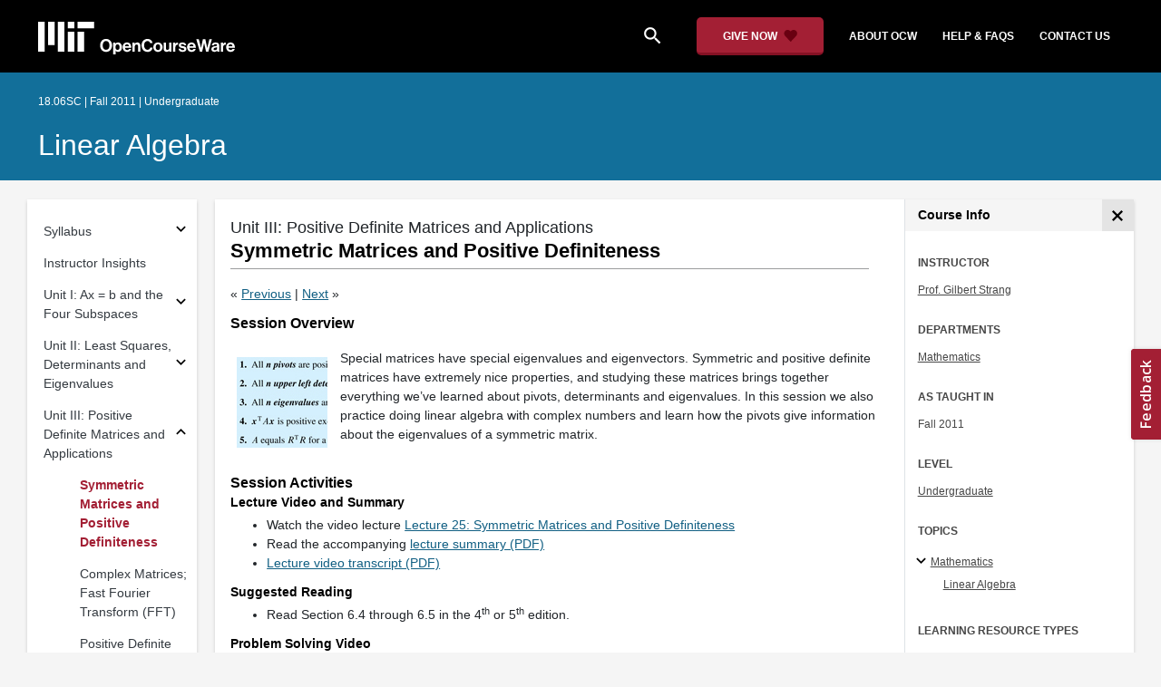

--- FILE ---
content_type: text/html
request_url: https://ocw.mit.edu/courses/18-06sc-linear-algebra-fall-2011/pages/positive-definite-matrices-and-applications/symmetric-matrices-and-positive-definiteness/
body_size: 17066
content:
<!doctype html>
<html lang="en">
<head>
  
    
    <script>(function(w,d,s,l,i){w[l]=w[l]||[];w[l].push({'gtm.start':
    new Date().getTime(),event:'gtm.js'});var f=d.getElementsByTagName(s)[0],
    j=d.createElement(s),dl=l!='dataLayer'?'&l='+l:'';j.async=true;j.src=
    'https://www.googletagmanager.com/gtm.js?id='+i+dl;f.parentNode.insertBefore(j,f);
    })(window,document,'script','dataLayer','GTM-NMQZ25T');</script>
    
  
  


    
    <link href="/static_shared/css/course_v2.3e66d.css" rel="stylesheet">
    

    
    <link href="/static_shared/css/common.3e66d.css" rel="stylesheet">
    

  
  <meta charset="utf-8">
  <meta name="viewport" content="width=device-width, initial-scale=1, viewport-fit=cover">
  <meta name="description" content="MIT OpenCourseWare is a web based publication of virtually all MIT course content. OCW is open and available to the world and is a permanent MIT activity">
  <meta name="keywords" content="opencourseware,MIT OCW,courseware,MIT opencourseware,Free Courses,class notes,class syllabus,class materials,tutorials,online courses,MIT courses">
  
  <meta property="og:site_name" content="MIT OpenCourseWare">
  <meta property="og:type" content="website" />
  <meta property="og:url" content="https://ocw.mit.edu/courses/18-06sc-linear-algebra-fall-2011/pages/positive-definite-matrices-and-applications/symmetric-matrices-and-positive-definiteness/" />
  <meta property="og:title" content="Symmetric Matrices and Positive Definiteness | Linear Algebra | Mathematics | MIT OpenCourseWare" />
  <meta property="og:description" content="MIT OpenCourseWare is a web based publication of virtually all MIT course content. OCW is open and available to the world and is a permanent MIT activity" />

  

<meta property="og:image" content="https://ocw.mit.edu/courses/18-06sc-linear-algebra-fall-2011/ad862b68e2323331fd3ee944ed704f38_18-06scf11.jpg" />
<meta name="twitter:card" content="summary_large_image" />
<meta name="twitter:site" content="@mitocw" />
<meta name="twitter:image:src" content="https://ocw.mit.edu/courses/18-06sc-linear-algebra-fall-2011/ad862b68e2323331fd3ee944ed704f38_18-06scf11.jpg" />

  <link rel="canonical" href="https://ocw.mit.edu/courses/18-06sc-linear-algebra-fall-2011/pages/positive-definite-matrices-and-applications/symmetric-matrices-and-positive-definiteness/" />

  <script type="application/ld+json">
      {
        "@context": "http://schema.org/",
        "@type" : "WebPage",
        "name": "MIT OpenCourseWare",
        "description": "MIT OpenCourseWare is a web based publication of virtually all MIT course content. OCW is open and available to the world and is a permanent MIT activity",
        "license": "http://creativecommons.org/licenses/by-nc-sa/4.0/",
        "publisher": {
          "@type": "CollegeOrUniversity",
          "name": "MIT OpenCourseWare"
        }
      }
  </script>

  <title>Symmetric Matrices and Positive Definiteness | Linear Algebra | Mathematics | MIT OpenCourseWare</title>
  <style>
  @font-face {
    font-family: 'Material Icons';
    font-style: normal;
    font-weight: 400;
    src: local('Material Icons'),
      local('MaterialIcons-Regular'),
      url(/static_shared/fonts/MaterialIcons-Regular.subset.504c7f0c308e930e9255.woff2) format('woff2'),
      url(/static_shared/fonts/MaterialIcons-Regular.subset.1f8f08f2bf0d6e078379.woff) format('woff'),
      url(/static_shared/fonts/MaterialIcons-Regular.subset.aa271372671db14b34f2.ttf) format('truetype');
  }
  @font-face {
    font-family: 'Material Icons Round';
    font-style: normal;
    font-weight: 400;
    src: local("MaterialIcons-Round"),
    url(/static_shared/fonts/MaterialIconsRound-Regular.subset.7154eae1d0e60e0dabe4.woff2) format('woff2');
  }
  @font-face {
    font-family: 'Cardo Bold';
    font-style: normal;
    font-weight: bold;
    src: local('Cardo'),
      local('Cardo-Bold'),
      url(/static_shared/fonts/Cardo-Bold.d7bf1aa6f322a64b2fc3.ttf) format('truetype');
  }
  @font-face {
    font-family: 'Cardo Italic';
    font-style: italic;
    font-weight: 400;
    src: local('Cardo'),
      local('Cardo-Italic'),
      url(/static_shared/fonts/Cardo-Italic.0935d2ebbc05be3559b1.ttf) format('truetype');
  }
  @font-face {
    font-family: 'Helvetica Light';
    font-style: normal`;
    font-weight: 400;
    src: local('Helvetica Light'),
      local('Helvetica-Light'),
      url(/static_shared/fonts/Helvetica-Light.70359849afb40079a1c8.ttf) format('truetype');
  }
  .external-link.nav-link::after {
    background-image: url('/static_shared/images/external_link.58bbdd86c00a2c146c36.svg'); 
  }
  </style>
</head>


<body class="course-home-page">
  
    
    <noscript><iframe src="https://www.googletagmanager.com/ns.html?id=GTM-NMQZ25T"
    height="0" width="0" style="display:none;visibility:hidden"></iframe></noscript>
    
  
  <div class="overflow-auto">
    <span class="course-header">
    <div
  id="mobile-course-nav"
  class="navbar-offcanvas offcanvas-toggle offcanvas-toggle-close medium-and-below-only drawer">
  <h3 class="my-4 d-flex align-items-center justify-content-between">
    Browse Course Material
    <button
      class="btn"
      type="button"
      aria-label="Close Course Menu"
      onclick="$('#mobile-course-nav-toggle').click();"
      id="close-mobile-course-menu-button"
      >
      <img
        src="/static_shared/images/close_small.b0a2684ccc0da6407a56.svg"
        alt=""
        width="12px"
      />
    </button>
  </h3>
  

<nav class="course-nav" aria-label="Course materials">
  <ul class="w-100 m-auto list-unstyled">
    
      








  


<li class="course-nav-list-item">
  <div class="course-nav-parent d-flex flex-direction-row align-items-center justify-content-between">
    <span class="course-nav-text-wrapper">
      
        <a class="text-dark nav-link"
          data-uuid="d8efae91-2fd6-02f9-ac2e-2cb9d064d22e"
           href="/courses/18-06sc-linear-algebra-fall-2011/pages/syllabus/" >
          Syllabus
        </a>
      
    </span>
    
    <button
      class="course-nav-section-toggle"
      type="button"
      id="nav-button_mobile_d8efae91-2fd6-02f9-ac2e-2cb9d064d22e"
      data-toggle="collapse"
      data-target="#nav-container_mobile_d8efae91-2fd6-02f9-ac2e-2cb9d064d22e"
      data-uuid="d8efae91-2fd6-02f9-ac2e-2cb9d064d22e"
      aria-controls="nav-container_mobile_d8efae91-2fd6-02f9-ac2e-2cb9d064d22e"
      aria-expanded="false"
      aria-label="Subsections for Syllabus"
    >
      <i class="material-icons md-18" aria-hidden="true"></i>
    </button>
    
  </div>
  
  <span class="medium-and-below-only"><hr/></span>
  
  <ul
    class="course-nav-child-nav m-auto collapse"
    id="nav-container_mobile_d8efae91-2fd6-02f9-ac2e-2cb9d064d22e"
    aria-labelledby="nav-button_mobile_d8efae91-2fd6-02f9-ac2e-2cb9d064d22e"
  >
    
      









<li class="course-nav-list-item">
  <div class="course-nav-parent d-flex flex-direction-row align-items-center justify-content-between">
    <span class="course-nav-text-wrapper">
      
        <a class="text-dark nav-link"
          data-uuid="451c7be3-3c2f-f17f-4881-adfa981fc5e7"
           href="/courses/18-06sc-linear-algebra-fall-2011/pages/syllabus/meet-the-tas/" >
          Meet the TAs
        </a>
      
    </span>
    
  </div>
  
  <ul
    class="course-nav-child-nav m-auto collapse"
    id="nav-container_mobile_451c7be3-3c2f-f17f-4881-adfa981fc5e7"
    aria-labelledby="nav-button_mobile_451c7be3-3c2f-f17f-4881-adfa981fc5e7"
  >
    
  </ul>
</li>

    
  </ul>
</li>

    
      









<li class="course-nav-list-item">
  <div class="course-nav-parent d-flex flex-direction-row align-items-center justify-content-between">
    <span class="course-nav-text-wrapper">
      
        <a class="text-dark nav-link"
          data-uuid="df093ac7-c42d-8cf3-3aeb-2ba906d4fedc"
           href="/courses/18-06sc-linear-algebra-fall-2011/pages/instructor-insights/" >
          Instructor Insights
        </a>
      
    </span>
    
  </div>
  
  <span class="medium-and-below-only"><hr/></span>
  
  <ul
    class="course-nav-child-nav m-auto collapse"
    id="nav-container_mobile_df093ac7-c42d-8cf3-3aeb-2ba906d4fedc"
    aria-labelledby="nav-button_mobile_df093ac7-c42d-8cf3-3aeb-2ba906d4fedc"
  >
    
  </ul>
</li>

    
      








  


<li class="course-nav-list-item">
  <div class="course-nav-parent d-flex flex-direction-row align-items-center justify-content-between">
    <span class="course-nav-text-wrapper">
      
        <a class="text-dark nav-link"
          data-uuid="34303ce1-9b45-7241-22d2-bd33d64df688"
           href="/courses/18-06sc-linear-algebra-fall-2011/pages/ax-b-and-the-four-subspaces/" >
          Unit I: Ax = b and the Four Subspaces
        </a>
      
    </span>
    
    <button
      class="course-nav-section-toggle"
      type="button"
      id="nav-button_mobile_34303ce1-9b45-7241-22d2-bd33d64df688"
      data-toggle="collapse"
      data-target="#nav-container_mobile_34303ce1-9b45-7241-22d2-bd33d64df688"
      data-uuid="34303ce1-9b45-7241-22d2-bd33d64df688"
      aria-controls="nav-container_mobile_34303ce1-9b45-7241-22d2-bd33d64df688"
      aria-expanded="false"
      aria-label="Subsections for Unit I: Ax = b and the Four Subspaces"
    >
      <i class="material-icons md-18" aria-hidden="true"></i>
    </button>
    
  </div>
  
  <span class="medium-and-below-only"><hr/></span>
  
  <ul
    class="course-nav-child-nav m-auto collapse"
    id="nav-container_mobile_34303ce1-9b45-7241-22d2-bd33d64df688"
    aria-labelledby="nav-button_mobile_34303ce1-9b45-7241-22d2-bd33d64df688"
  >
    
      









<li class="course-nav-list-item">
  <div class="course-nav-parent d-flex flex-direction-row align-items-center justify-content-between">
    <span class="course-nav-text-wrapper">
      
        <a class="text-dark nav-link"
          data-uuid="ee886403-2dd8-29b4-83a2-ae7dfeb2da55"
           href="/courses/18-06sc-linear-algebra-fall-2011/pages/ax-b-and-the-four-subspaces/the-geometry-of-linear-equations/" >
          The Geometry of Linear Equations
        </a>
      
    </span>
    
  </div>
  
  <ul
    class="course-nav-child-nav m-auto collapse"
    id="nav-container_mobile_ee886403-2dd8-29b4-83a2-ae7dfeb2da55"
    aria-labelledby="nav-button_mobile_ee886403-2dd8-29b4-83a2-ae7dfeb2da55"
  >
    
  </ul>
</li>

    
      









<li class="course-nav-list-item">
  <div class="course-nav-parent d-flex flex-direction-row align-items-center justify-content-between">
    <span class="course-nav-text-wrapper">
      
        <a class="text-dark nav-link"
          data-uuid="ff755187-ef48-26e2-abaf-b9c76026cfdb"
           href="/courses/18-06sc-linear-algebra-fall-2011/pages/ax-b-and-the-four-subspaces/an-overview-of-key-ideas/" >
          An Overview of Key Ideas
        </a>
      
    </span>
    
  </div>
  
  <ul
    class="course-nav-child-nav m-auto collapse"
    id="nav-container_mobile_ff755187-ef48-26e2-abaf-b9c76026cfdb"
    aria-labelledby="nav-button_mobile_ff755187-ef48-26e2-abaf-b9c76026cfdb"
  >
    
  </ul>
</li>

    
      









<li class="course-nav-list-item">
  <div class="course-nav-parent d-flex flex-direction-row align-items-center justify-content-between">
    <span class="course-nav-text-wrapper">
      
        <a class="text-dark nav-link"
          data-uuid="060c0abf-f399-49c6-f5be-ff6291e747a5"
           href="/courses/18-06sc-linear-algebra-fall-2011/pages/ax-b-and-the-four-subspaces/elimination-with-matrices/" >
          Elimination with Matrices
        </a>
      
    </span>
    
  </div>
  
  <ul
    class="course-nav-child-nav m-auto collapse"
    id="nav-container_mobile_060c0abf-f399-49c6-f5be-ff6291e747a5"
    aria-labelledby="nav-button_mobile_060c0abf-f399-49c6-f5be-ff6291e747a5"
  >
    
  </ul>
</li>

    
      









<li class="course-nav-list-item">
  <div class="course-nav-parent d-flex flex-direction-row align-items-center justify-content-between">
    <span class="course-nav-text-wrapper">
      
        <a class="text-dark nav-link"
          data-uuid="c6606cdd-9775-d774-f694-cdc5e6c30381"
           href="/courses/18-06sc-linear-algebra-fall-2011/pages/ax-b-and-the-four-subspaces/multiplication-and-inverse-matrices/" >
          Multiplication and Inverse Matrices
        </a>
      
    </span>
    
  </div>
  
  <ul
    class="course-nav-child-nav m-auto collapse"
    id="nav-container_mobile_c6606cdd-9775-d774-f694-cdc5e6c30381"
    aria-labelledby="nav-button_mobile_c6606cdd-9775-d774-f694-cdc5e6c30381"
  >
    
  </ul>
</li>

    
      









<li class="course-nav-list-item">
  <div class="course-nav-parent d-flex flex-direction-row align-items-center justify-content-between">
    <span class="course-nav-text-wrapper">
      
        <a class="text-dark nav-link"
          data-uuid="2817c81b-0904-0d03-c0c6-34f006d5a20d"
           href="/courses/18-06sc-linear-algebra-fall-2011/pages/ax-b-and-the-four-subspaces/factorization-into-a-lu/" >
          Factorization into A = LU
        </a>
      
    </span>
    
  </div>
  
  <ul
    class="course-nav-child-nav m-auto collapse"
    id="nav-container_mobile_2817c81b-0904-0d03-c0c6-34f006d5a20d"
    aria-labelledby="nav-button_mobile_2817c81b-0904-0d03-c0c6-34f006d5a20d"
  >
    
  </ul>
</li>

    
      









<li class="course-nav-list-item">
  <div class="course-nav-parent d-flex flex-direction-row align-items-center justify-content-between">
    <span class="course-nav-text-wrapper">
      
        <a class="text-dark nav-link"
          data-uuid="78c64d70-411e-e481-e2bb-d7a7244a0bf3"
           href="/courses/18-06sc-linear-algebra-fall-2011/pages/ax-b-and-the-four-subspaces/transposes-permutations-vector-spaces/" >
          Transposes, Permutations, Vector Spaces
        </a>
      
    </span>
    
  </div>
  
  <ul
    class="course-nav-child-nav m-auto collapse"
    id="nav-container_mobile_78c64d70-411e-e481-e2bb-d7a7244a0bf3"
    aria-labelledby="nav-button_mobile_78c64d70-411e-e481-e2bb-d7a7244a0bf3"
  >
    
  </ul>
</li>

    
      









<li class="course-nav-list-item">
  <div class="course-nav-parent d-flex flex-direction-row align-items-center justify-content-between">
    <span class="course-nav-text-wrapper">
      
        <a class="text-dark nav-link"
          data-uuid="bb16f055-bb0c-2fa6-b00b-24a82c138877"
           href="/courses/18-06sc-linear-algebra-fall-2011/pages/ax-b-and-the-four-subspaces/column-space-and-nullspace/" >
          Column Space and Nullspace
        </a>
      
    </span>
    
  </div>
  
  <ul
    class="course-nav-child-nav m-auto collapse"
    id="nav-container_mobile_bb16f055-bb0c-2fa6-b00b-24a82c138877"
    aria-labelledby="nav-button_mobile_bb16f055-bb0c-2fa6-b00b-24a82c138877"
  >
    
  </ul>
</li>

    
      









<li class="course-nav-list-item">
  <div class="course-nav-parent d-flex flex-direction-row align-items-center justify-content-between">
    <span class="course-nav-text-wrapper">
      
        <a class="text-dark nav-link"
          data-uuid="0689e9a0-f66b-a169-b57a-71e60e59cfa2"
           href="/courses/18-06sc-linear-algebra-fall-2011/pages/ax-b-and-the-four-subspaces/solving-ax-0-pivot-variables-special-solutions/" >
          Solving Ax = 0: Pivot Variables, Special Solutions
        </a>
      
    </span>
    
  </div>
  
  <ul
    class="course-nav-child-nav m-auto collapse"
    id="nav-container_mobile_0689e9a0-f66b-a169-b57a-71e60e59cfa2"
    aria-labelledby="nav-button_mobile_0689e9a0-f66b-a169-b57a-71e60e59cfa2"
  >
    
  </ul>
</li>

    
      









<li class="course-nav-list-item">
  <div class="course-nav-parent d-flex flex-direction-row align-items-center justify-content-between">
    <span class="course-nav-text-wrapper">
      
        <a class="text-dark nav-link"
          data-uuid="5fa61a8a-cb4b-ace2-b291-fa9364395075"
           href="/courses/18-06sc-linear-algebra-fall-2011/pages/ax-b-and-the-four-subspaces/solving-ax-b-row-reduced-form-r/" >
          Solving Ax = b: Row Reduced Form R
        </a>
      
    </span>
    
  </div>
  
  <ul
    class="course-nav-child-nav m-auto collapse"
    id="nav-container_mobile_5fa61a8a-cb4b-ace2-b291-fa9364395075"
    aria-labelledby="nav-button_mobile_5fa61a8a-cb4b-ace2-b291-fa9364395075"
  >
    
  </ul>
</li>

    
      









<li class="course-nav-list-item">
  <div class="course-nav-parent d-flex flex-direction-row align-items-center justify-content-between">
    <span class="course-nav-text-wrapper">
      
        <a class="text-dark nav-link"
          data-uuid="f4986e82-13a7-cf7c-ebaa-aba5fa7882f0"
           href="/courses/18-06sc-linear-algebra-fall-2011/pages/ax-b-and-the-four-subspaces/independence-basis-and-dimension/" >
          Independence, Basis and Dimension
        </a>
      
    </span>
    
  </div>
  
  <ul
    class="course-nav-child-nav m-auto collapse"
    id="nav-container_mobile_f4986e82-13a7-cf7c-ebaa-aba5fa7882f0"
    aria-labelledby="nav-button_mobile_f4986e82-13a7-cf7c-ebaa-aba5fa7882f0"
  >
    
  </ul>
</li>

    
      









<li class="course-nav-list-item">
  <div class="course-nav-parent d-flex flex-direction-row align-items-center justify-content-between">
    <span class="course-nav-text-wrapper">
      
        <a class="text-dark nav-link"
          data-uuid="0050fe07-f47a-b375-ac0f-3abe492f8ae1"
           href="/courses/18-06sc-linear-algebra-fall-2011/pages/ax-b-and-the-four-subspaces/the-four-fundamental-subspaces/" >
          The Four Fundamental Subspaces
        </a>
      
    </span>
    
  </div>
  
  <ul
    class="course-nav-child-nav m-auto collapse"
    id="nav-container_mobile_0050fe07-f47a-b375-ac0f-3abe492f8ae1"
    aria-labelledby="nav-button_mobile_0050fe07-f47a-b375-ac0f-3abe492f8ae1"
  >
    
  </ul>
</li>

    
      









<li class="course-nav-list-item">
  <div class="course-nav-parent d-flex flex-direction-row align-items-center justify-content-between">
    <span class="course-nav-text-wrapper">
      
        <a class="text-dark nav-link"
          data-uuid="edaea805-267a-c1a3-9a73-e8d7f348edba"
           href="/courses/18-06sc-linear-algebra-fall-2011/pages/ax-b-and-the-four-subspaces/matrix-spaces-rank-1-small-world-graphs/" >
          Matrix Spaces; Rank 1; Small World Graphs
        </a>
      
    </span>
    
  </div>
  
  <ul
    class="course-nav-child-nav m-auto collapse"
    id="nav-container_mobile_edaea805-267a-c1a3-9a73-e8d7f348edba"
    aria-labelledby="nav-button_mobile_edaea805-267a-c1a3-9a73-e8d7f348edba"
  >
    
  </ul>
</li>

    
      









<li class="course-nav-list-item">
  <div class="course-nav-parent d-flex flex-direction-row align-items-center justify-content-between">
    <span class="course-nav-text-wrapper">
      
        <a class="text-dark nav-link"
          data-uuid="8be90057-9381-41d7-712d-45f0e42d1cfc"
           href="/courses/18-06sc-linear-algebra-fall-2011/pages/ax-b-and-the-four-subspaces/graphs-networks-incidence-matrices/" >
          Graphs, Networks, Incidence Matrices
        </a>
      
    </span>
    
  </div>
  
  <ul
    class="course-nav-child-nav m-auto collapse"
    id="nav-container_mobile_8be90057-9381-41d7-712d-45f0e42d1cfc"
    aria-labelledby="nav-button_mobile_8be90057-9381-41d7-712d-45f0e42d1cfc"
  >
    
  </ul>
</li>

    
      









<li class="course-nav-list-item">
  <div class="course-nav-parent d-flex flex-direction-row align-items-center justify-content-between">
    <span class="course-nav-text-wrapper">
      
        <a class="text-dark nav-link"
          data-uuid="e451ffac-351d-687a-8b19-3c0159c4b2a7"
           href="/courses/18-06sc-linear-algebra-fall-2011/pages/ax-b-and-the-four-subspaces/exam-1-review/" >
          Exam 1 Review
        </a>
      
    </span>
    
  </div>
  
  <ul
    class="course-nav-child-nav m-auto collapse"
    id="nav-container_mobile_e451ffac-351d-687a-8b19-3c0159c4b2a7"
    aria-labelledby="nav-button_mobile_e451ffac-351d-687a-8b19-3c0159c4b2a7"
  >
    
  </ul>
</li>

    
      









<li class="course-nav-list-item">
  <div class="course-nav-parent d-flex flex-direction-row align-items-center justify-content-between">
    <span class="course-nav-text-wrapper">
      
        <a class="text-dark nav-link"
          data-uuid="f5c6f676-32a0-d7e7-bcdf-bc97569b662f"
           href="/courses/18-06sc-linear-algebra-fall-2011/pages/ax-b-and-the-four-subspaces/exam-1/" >
          Exam 1
        </a>
      
    </span>
    
  </div>
  
  <ul
    class="course-nav-child-nav m-auto collapse"
    id="nav-container_mobile_f5c6f676-32a0-d7e7-bcdf-bc97569b662f"
    aria-labelledby="nav-button_mobile_f5c6f676-32a0-d7e7-bcdf-bc97569b662f"
  >
    
  </ul>
</li>

    
  </ul>
</li>

    
      








  


<li class="course-nav-list-item">
  <div class="course-nav-parent d-flex flex-direction-row align-items-center justify-content-between">
    <span class="course-nav-text-wrapper">
      
        <a class="text-dark nav-link"
          data-uuid="cf73d07a-c972-ab3c-450a-0f10d0be0664"
           href="/courses/18-06sc-linear-algebra-fall-2011/pages/least-squares-determinants-and-eigenvalues/" >
          Unit II: Least Squares, Determinants and Eigenvalues
        </a>
      
    </span>
    
    <button
      class="course-nav-section-toggle"
      type="button"
      id="nav-button_mobile_cf73d07a-c972-ab3c-450a-0f10d0be0664"
      data-toggle="collapse"
      data-target="#nav-container_mobile_cf73d07a-c972-ab3c-450a-0f10d0be0664"
      data-uuid="cf73d07a-c972-ab3c-450a-0f10d0be0664"
      aria-controls="nav-container_mobile_cf73d07a-c972-ab3c-450a-0f10d0be0664"
      aria-expanded="false"
      aria-label="Subsections for Unit II: Least Squares, Determinants and Eigenvalues"
    >
      <i class="material-icons md-18" aria-hidden="true"></i>
    </button>
    
  </div>
  
  <span class="medium-and-below-only"><hr/></span>
  
  <ul
    class="course-nav-child-nav m-auto collapse"
    id="nav-container_mobile_cf73d07a-c972-ab3c-450a-0f10d0be0664"
    aria-labelledby="nav-button_mobile_cf73d07a-c972-ab3c-450a-0f10d0be0664"
  >
    
      









<li class="course-nav-list-item">
  <div class="course-nav-parent d-flex flex-direction-row align-items-center justify-content-between">
    <span class="course-nav-text-wrapper">
      
        <a class="text-dark nav-link"
          data-uuid="fd8c8a4d-fa1b-e88c-ec23-abef203fca2a"
           href="/courses/18-06sc-linear-algebra-fall-2011/pages/least-squares-determinants-and-eigenvalues/orthogonal-vectors-and-subspaces/" >
          Orthogonal Vectors and Subspaces
        </a>
      
    </span>
    
  </div>
  
  <ul
    class="course-nav-child-nav m-auto collapse"
    id="nav-container_mobile_fd8c8a4d-fa1b-e88c-ec23-abef203fca2a"
    aria-labelledby="nav-button_mobile_fd8c8a4d-fa1b-e88c-ec23-abef203fca2a"
  >
    
  </ul>
</li>

    
      









<li class="course-nav-list-item">
  <div class="course-nav-parent d-flex flex-direction-row align-items-center justify-content-between">
    <span class="course-nav-text-wrapper">
      
        <a class="text-dark nav-link"
          data-uuid="1ff24ba8-67b5-ac72-fcad-41dcf3e79e10"
           href="/courses/18-06sc-linear-algebra-fall-2011/pages/least-squares-determinants-and-eigenvalues/projections-onto-subspaces/" >
          Projections onto Subspaces
        </a>
      
    </span>
    
  </div>
  
  <ul
    class="course-nav-child-nav m-auto collapse"
    id="nav-container_mobile_1ff24ba8-67b5-ac72-fcad-41dcf3e79e10"
    aria-labelledby="nav-button_mobile_1ff24ba8-67b5-ac72-fcad-41dcf3e79e10"
  >
    
  </ul>
</li>

    
      









<li class="course-nav-list-item">
  <div class="course-nav-parent d-flex flex-direction-row align-items-center justify-content-between">
    <span class="course-nav-text-wrapper">
      
        <a class="text-dark nav-link"
          data-uuid="5f12aef9-0a3e-a658-e59c-e968a672c0c2"
           href="/courses/18-06sc-linear-algebra-fall-2011/pages/least-squares-determinants-and-eigenvalues/projection-matrices-and-least-squares/" >
          Projection Matrices and Least Squares
        </a>
      
    </span>
    
  </div>
  
  <ul
    class="course-nav-child-nav m-auto collapse"
    id="nav-container_mobile_5f12aef9-0a3e-a658-e59c-e968a672c0c2"
    aria-labelledby="nav-button_mobile_5f12aef9-0a3e-a658-e59c-e968a672c0c2"
  >
    
  </ul>
</li>

    
      









<li class="course-nav-list-item">
  <div class="course-nav-parent d-flex flex-direction-row align-items-center justify-content-between">
    <span class="course-nav-text-wrapper">
      
        <a class="text-dark nav-link"
          data-uuid="2376f3e0-0c4d-e0f6-6346-53041d685aed"
           href="/courses/18-06sc-linear-algebra-fall-2011/pages/least-squares-determinants-and-eigenvalues/orthogonal-matrices-and-gram-schmidt/" >
          Orthogonal Matrices and Gram-Schmidt
        </a>
      
    </span>
    
  </div>
  
  <ul
    class="course-nav-child-nav m-auto collapse"
    id="nav-container_mobile_2376f3e0-0c4d-e0f6-6346-53041d685aed"
    aria-labelledby="nav-button_mobile_2376f3e0-0c4d-e0f6-6346-53041d685aed"
  >
    
  </ul>
</li>

    
      









<li class="course-nav-list-item">
  <div class="course-nav-parent d-flex flex-direction-row align-items-center justify-content-between">
    <span class="course-nav-text-wrapper">
      
        <a class="text-dark nav-link"
          data-uuid="db45d276-fad6-eb49-f42e-287aaa9e22b6"
           href="/courses/18-06sc-linear-algebra-fall-2011/pages/least-squares-determinants-and-eigenvalues/properties-of-determinants/" >
          Properties of Determinants
        </a>
      
    </span>
    
  </div>
  
  <ul
    class="course-nav-child-nav m-auto collapse"
    id="nav-container_mobile_db45d276-fad6-eb49-f42e-287aaa9e22b6"
    aria-labelledby="nav-button_mobile_db45d276-fad6-eb49-f42e-287aaa9e22b6"
  >
    
  </ul>
</li>

    
      









<li class="course-nav-list-item">
  <div class="course-nav-parent d-flex flex-direction-row align-items-center justify-content-between">
    <span class="course-nav-text-wrapper">
      
        <a class="text-dark nav-link"
          data-uuid="172571ec-1468-8c38-e3a6-02925af8e7d9"
           href="/courses/18-06sc-linear-algebra-fall-2011/pages/least-squares-determinants-and-eigenvalues/determinant-formulas-and-cofactors/" >
          Determinant Formulas and Cofactors
        </a>
      
    </span>
    
  </div>
  
  <ul
    class="course-nav-child-nav m-auto collapse"
    id="nav-container_mobile_172571ec-1468-8c38-e3a6-02925af8e7d9"
    aria-labelledby="nav-button_mobile_172571ec-1468-8c38-e3a6-02925af8e7d9"
  >
    
  </ul>
</li>

    
      









<li class="course-nav-list-item">
  <div class="course-nav-parent d-flex flex-direction-row align-items-center justify-content-between">
    <span class="course-nav-text-wrapper">
      
        <a class="text-dark nav-link"
          data-uuid="86cb2711-cb7c-4313-42de-c1540dfe8ce2"
           href="/courses/18-06sc-linear-algebra-fall-2011/pages/least-squares-determinants-and-eigenvalues/cramers-rule-inverse-matrix-and-volume/" >
          Cramer&#39;s Rule, Inverse Matrix and Volume
        </a>
      
    </span>
    
  </div>
  
  <ul
    class="course-nav-child-nav m-auto collapse"
    id="nav-container_mobile_86cb2711-cb7c-4313-42de-c1540dfe8ce2"
    aria-labelledby="nav-button_mobile_86cb2711-cb7c-4313-42de-c1540dfe8ce2"
  >
    
  </ul>
</li>

    
      









<li class="course-nav-list-item">
  <div class="course-nav-parent d-flex flex-direction-row align-items-center justify-content-between">
    <span class="course-nav-text-wrapper">
      
        <a class="text-dark nav-link"
          data-uuid="3d8f60a8-0fef-5e0f-bd7a-13ad5eb457f7"
           href="/courses/18-06sc-linear-algebra-fall-2011/pages/least-squares-determinants-and-eigenvalues/eigenvalues-and-eigenvectors/" >
          Eigenvalues and Eigenvectors
        </a>
      
    </span>
    
  </div>
  
  <ul
    class="course-nav-child-nav m-auto collapse"
    id="nav-container_mobile_3d8f60a8-0fef-5e0f-bd7a-13ad5eb457f7"
    aria-labelledby="nav-button_mobile_3d8f60a8-0fef-5e0f-bd7a-13ad5eb457f7"
  >
    
  </ul>
</li>

    
      









<li class="course-nav-list-item">
  <div class="course-nav-parent d-flex flex-direction-row align-items-center justify-content-between">
    <span class="course-nav-text-wrapper">
      
        <a class="text-dark nav-link"
          data-uuid="dcb9a660-b4e1-e1d4-837b-ad83344a716e"
           href="/courses/18-06sc-linear-algebra-fall-2011/pages/least-squares-determinants-and-eigenvalues/diagonalization-and-powers-of-a/" >
          Diagonalization and Powers of A
        </a>
      
    </span>
    
  </div>
  
  <ul
    class="course-nav-child-nav m-auto collapse"
    id="nav-container_mobile_dcb9a660-b4e1-e1d4-837b-ad83344a716e"
    aria-labelledby="nav-button_mobile_dcb9a660-b4e1-e1d4-837b-ad83344a716e"
  >
    
  </ul>
</li>

    
      









<li class="course-nav-list-item">
  <div class="course-nav-parent d-flex flex-direction-row align-items-center justify-content-between">
    <span class="course-nav-text-wrapper">
      
        <a class="text-dark nav-link"
          data-uuid="2e8f3fde-52a4-42af-fa1d-8cd0213b4d74"
           href="/courses/18-06sc-linear-algebra-fall-2011/pages/least-squares-determinants-and-eigenvalues/differential-equations-and-exp-at/" >
          Differential Equations and exp(At)
        </a>
      
    </span>
    
  </div>
  
  <ul
    class="course-nav-child-nav m-auto collapse"
    id="nav-container_mobile_2e8f3fde-52a4-42af-fa1d-8cd0213b4d74"
    aria-labelledby="nav-button_mobile_2e8f3fde-52a4-42af-fa1d-8cd0213b4d74"
  >
    
  </ul>
</li>

    
      









<li class="course-nav-list-item">
  <div class="course-nav-parent d-flex flex-direction-row align-items-center justify-content-between">
    <span class="course-nav-text-wrapper">
      
        <a class="text-dark nav-link"
          data-uuid="944c197c-016a-0c53-8f01-08eac297793a"
           href="/courses/18-06sc-linear-algebra-fall-2011/pages/least-squares-determinants-and-eigenvalues/markov-matrices-fourier-series/" >
          Markov Matrices; Fourier Series
        </a>
      
    </span>
    
  </div>
  
  <ul
    class="course-nav-child-nav m-auto collapse"
    id="nav-container_mobile_944c197c-016a-0c53-8f01-08eac297793a"
    aria-labelledby="nav-button_mobile_944c197c-016a-0c53-8f01-08eac297793a"
  >
    
  </ul>
</li>

    
      









<li class="course-nav-list-item">
  <div class="course-nav-parent d-flex flex-direction-row align-items-center justify-content-between">
    <span class="course-nav-text-wrapper">
      
        <a class="text-dark nav-link"
          data-uuid="1d326649-6e08-30e5-7e06-9f94d70f88bb"
           href="/courses/18-06sc-linear-algebra-fall-2011/pages/least-squares-determinants-and-eigenvalues/exam-2-review/" >
          Exam 2 Review
        </a>
      
    </span>
    
  </div>
  
  <ul
    class="course-nav-child-nav m-auto collapse"
    id="nav-container_mobile_1d326649-6e08-30e5-7e06-9f94d70f88bb"
    aria-labelledby="nav-button_mobile_1d326649-6e08-30e5-7e06-9f94d70f88bb"
  >
    
  </ul>
</li>

    
      









<li class="course-nav-list-item">
  <div class="course-nav-parent d-flex flex-direction-row align-items-center justify-content-between">
    <span class="course-nav-text-wrapper">
      
        <a class="text-dark nav-link"
          data-uuid="afe66f8e-2c8a-f216-34f4-261b58ca7f09"
           href="/courses/18-06sc-linear-algebra-fall-2011/pages/least-squares-determinants-and-eigenvalues/exam-2/" >
          Exam 2
        </a>
      
    </span>
    
  </div>
  
  <ul
    class="course-nav-child-nav m-auto collapse"
    id="nav-container_mobile_afe66f8e-2c8a-f216-34f4-261b58ca7f09"
    aria-labelledby="nav-button_mobile_afe66f8e-2c8a-f216-34f4-261b58ca7f09"
  >
    
  </ul>
</li>

    
  </ul>
</li>

    
      








  


<li class="course-nav-list-item">
  <div class="course-nav-parent d-flex flex-direction-row align-items-center justify-content-between">
    <span class="course-nav-text-wrapper">
      
        <a class="text-dark nav-link"
          data-uuid="34f596bc-2328-22be-5fba-75646f6970c5"
           href="/courses/18-06sc-linear-algebra-fall-2011/pages/positive-definite-matrices-and-applications/" >
          Unit III: Positive Definite Matrices and Applications
        </a>
      
    </span>
    
    <button
      class="course-nav-section-toggle"
      type="button"
      id="nav-button_mobile_34f596bc-2328-22be-5fba-75646f6970c5"
      data-toggle="collapse"
      data-target="#nav-container_mobile_34f596bc-2328-22be-5fba-75646f6970c5"
      data-uuid="34f596bc-2328-22be-5fba-75646f6970c5"
      aria-controls="nav-container_mobile_34f596bc-2328-22be-5fba-75646f6970c5"
      aria-expanded="false"
      aria-label="Subsections for Unit III: Positive Definite Matrices and Applications"
    >
      <i class="material-icons md-18" aria-hidden="true"></i>
    </button>
    
  </div>
  
  <span class="medium-and-below-only"><hr/></span>
  
  <ul
    class="course-nav-child-nav m-auto collapse"
    id="nav-container_mobile_34f596bc-2328-22be-5fba-75646f6970c5"
    aria-labelledby="nav-button_mobile_34f596bc-2328-22be-5fba-75646f6970c5"
  >
    
      









<li class="course-nav-list-item">
  <div class="course-nav-parent d-flex flex-direction-row align-items-center justify-content-between">
    <span class="course-nav-text-wrapper">
      
        <a class="text-dark nav-link"
          data-uuid="83daa789-4c9b-a2c7-ac6c-afe27aef0e1c"
           href="/courses/18-06sc-linear-algebra-fall-2011/pages/positive-definite-matrices-and-applications/symmetric-matrices-and-positive-definiteness/" >
          Symmetric Matrices and Positive Definiteness
        </a>
      
    </span>
    
  </div>
  
  <ul
    class="course-nav-child-nav m-auto collapse"
    id="nav-container_mobile_83daa789-4c9b-a2c7-ac6c-afe27aef0e1c"
    aria-labelledby="nav-button_mobile_83daa789-4c9b-a2c7-ac6c-afe27aef0e1c"
  >
    
  </ul>
</li>

    
      









<li class="course-nav-list-item">
  <div class="course-nav-parent d-flex flex-direction-row align-items-center justify-content-between">
    <span class="course-nav-text-wrapper">
      
        <a class="text-dark nav-link"
          data-uuid="d2f78aa2-97e6-82cc-aea1-20a362c5d934"
           href="/courses/18-06sc-linear-algebra-fall-2011/pages/positive-definite-matrices-and-applications/complex-matrices-fast-fourier-transform-fft/" >
          Complex Matrices; Fast Fourier Transform (FFT)
        </a>
      
    </span>
    
  </div>
  
  <ul
    class="course-nav-child-nav m-auto collapse"
    id="nav-container_mobile_d2f78aa2-97e6-82cc-aea1-20a362c5d934"
    aria-labelledby="nav-button_mobile_d2f78aa2-97e6-82cc-aea1-20a362c5d934"
  >
    
  </ul>
</li>

    
      









<li class="course-nav-list-item">
  <div class="course-nav-parent d-flex flex-direction-row align-items-center justify-content-between">
    <span class="course-nav-text-wrapper">
      
        <a class="text-dark nav-link"
          data-uuid="c75e4546-e980-a4f3-4fba-9c17295b6b7b"
           href="/courses/18-06sc-linear-algebra-fall-2011/pages/positive-definite-matrices-and-applications/positive-definite-matrices-and-minima/" >
          Positive Definite Matrices and Minima
        </a>
      
    </span>
    
  </div>
  
  <ul
    class="course-nav-child-nav m-auto collapse"
    id="nav-container_mobile_c75e4546-e980-a4f3-4fba-9c17295b6b7b"
    aria-labelledby="nav-button_mobile_c75e4546-e980-a4f3-4fba-9c17295b6b7b"
  >
    
  </ul>
</li>

    
      









<li class="course-nav-list-item">
  <div class="course-nav-parent d-flex flex-direction-row align-items-center justify-content-between">
    <span class="course-nav-text-wrapper">
      
        <a class="text-dark nav-link"
          data-uuid="b358f2d2-8636-54b7-503b-47b34cc0953a"
           href="/courses/18-06sc-linear-algebra-fall-2011/pages/positive-definite-matrices-and-applications/similar-matrices-and-jordan-form/" >
          Similar Matrices and Jordan Form
        </a>
      
    </span>
    
  </div>
  
  <ul
    class="course-nav-child-nav m-auto collapse"
    id="nav-container_mobile_b358f2d2-8636-54b7-503b-47b34cc0953a"
    aria-labelledby="nav-button_mobile_b358f2d2-8636-54b7-503b-47b34cc0953a"
  >
    
  </ul>
</li>

    
      









<li class="course-nav-list-item">
  <div class="course-nav-parent d-flex flex-direction-row align-items-center justify-content-between">
    <span class="course-nav-text-wrapper">
      
        <a class="text-dark nav-link"
          data-uuid="30164ec6-9f85-8d02-0a13-78d8b9c366fe"
           href="/courses/18-06sc-linear-algebra-fall-2011/pages/positive-definite-matrices-and-applications/singular-value-decomposition/" >
          Singular Value Decomposition
        </a>
      
    </span>
    
  </div>
  
  <ul
    class="course-nav-child-nav m-auto collapse"
    id="nav-container_mobile_30164ec6-9f85-8d02-0a13-78d8b9c366fe"
    aria-labelledby="nav-button_mobile_30164ec6-9f85-8d02-0a13-78d8b9c366fe"
  >
    
  </ul>
</li>

    
      









<li class="course-nav-list-item">
  <div class="course-nav-parent d-flex flex-direction-row align-items-center justify-content-between">
    <span class="course-nav-text-wrapper">
      
        <a class="text-dark nav-link"
          data-uuid="9b3392d9-9beb-d110-47c3-6d07bc404bbc"
           href="/courses/18-06sc-linear-algebra-fall-2011/pages/positive-definite-matrices-and-applications/linear-transformations-and-their-matrices/" >
          Linear Transformations and their Matrices
        </a>
      
    </span>
    
  </div>
  
  <ul
    class="course-nav-child-nav m-auto collapse"
    id="nav-container_mobile_9b3392d9-9beb-d110-47c3-6d07bc404bbc"
    aria-labelledby="nav-button_mobile_9b3392d9-9beb-d110-47c3-6d07bc404bbc"
  >
    
  </ul>
</li>

    
      









<li class="course-nav-list-item">
  <div class="course-nav-parent d-flex flex-direction-row align-items-center justify-content-between">
    <span class="course-nav-text-wrapper">
      
        <a class="text-dark nav-link"
          data-uuid="7b90bea0-f6ce-9bfd-c750-ada6103da88c"
           href="/courses/18-06sc-linear-algebra-fall-2011/pages/positive-definite-matrices-and-applications/change-of-basis-image-compression/" >
          Change of Basis; Image Compression
        </a>
      
    </span>
    
  </div>
  
  <ul
    class="course-nav-child-nav m-auto collapse"
    id="nav-container_mobile_7b90bea0-f6ce-9bfd-c750-ada6103da88c"
    aria-labelledby="nav-button_mobile_7b90bea0-f6ce-9bfd-c750-ada6103da88c"
  >
    
  </ul>
</li>

    
      









<li class="course-nav-list-item">
  <div class="course-nav-parent d-flex flex-direction-row align-items-center justify-content-between">
    <span class="course-nav-text-wrapper">
      
        <a class="text-dark nav-link"
          data-uuid="ab040c17-91a2-dbfe-0cb9-75cf0190634f"
           href="/courses/18-06sc-linear-algebra-fall-2011/pages/positive-definite-matrices-and-applications/left-and-right-inverses-pseudoinverse/" >
          Left and Right Inverses; Pseudoinverse
        </a>
      
    </span>
    
  </div>
  
  <ul
    class="course-nav-child-nav m-auto collapse"
    id="nav-container_mobile_ab040c17-91a2-dbfe-0cb9-75cf0190634f"
    aria-labelledby="nav-button_mobile_ab040c17-91a2-dbfe-0cb9-75cf0190634f"
  >
    
  </ul>
</li>

    
      









<li class="course-nav-list-item">
  <div class="course-nav-parent d-flex flex-direction-row align-items-center justify-content-between">
    <span class="course-nav-text-wrapper">
      
        <a class="text-dark nav-link"
          data-uuid="832ceb87-f20f-cd83-981c-236a6c11e277"
           href="/courses/18-06sc-linear-algebra-fall-2011/pages/positive-definite-matrices-and-applications/exam-3-review/" >
          Exam 3 Review
        </a>
      
    </span>
    
  </div>
  
  <ul
    class="course-nav-child-nav m-auto collapse"
    id="nav-container_mobile_832ceb87-f20f-cd83-981c-236a6c11e277"
    aria-labelledby="nav-button_mobile_832ceb87-f20f-cd83-981c-236a6c11e277"
  >
    
  </ul>
</li>

    
      









<li class="course-nav-list-item">
  <div class="course-nav-parent d-flex flex-direction-row align-items-center justify-content-between">
    <span class="course-nav-text-wrapper">
      
        <a class="text-dark nav-link"
          data-uuid="3921e359-ef46-ef69-930f-0c922b456485"
           href="/courses/18-06sc-linear-algebra-fall-2011/pages/positive-definite-matrices-and-applications/exam-3/" >
          Exam 3
        </a>
      
    </span>
    
  </div>
  
  <ul
    class="course-nav-child-nav m-auto collapse"
    id="nav-container_mobile_3921e359-ef46-ef69-930f-0c922b456485"
    aria-labelledby="nav-button_mobile_3921e359-ef46-ef69-930f-0c922b456485"
  >
    
  </ul>
</li>

    
  </ul>
</li>

    
      









<li class="course-nav-list-item">
  <div class="course-nav-parent d-flex flex-direction-row align-items-center justify-content-between">
    <span class="course-nav-text-wrapper">
      
        <a class="text-dark nav-link"
          data-uuid="a59901ce-cbc5-cc41-0b70-2826dc2ae39b"
           href="/courses/18-06sc-linear-algebra-fall-2011/pages/final-course-review/" >
          Final Course Review
        </a>
      
    </span>
    
  </div>
  
  <span class="medium-and-below-only"><hr/></span>
  
  <ul
    class="course-nav-child-nav m-auto collapse"
    id="nav-container_mobile_a59901ce-cbc5-cc41-0b70-2826dc2ae39b"
    aria-labelledby="nav-button_mobile_a59901ce-cbc5-cc41-0b70-2826dc2ae39b"
  >
    
  </ul>
</li>

    
      









<li class="course-nav-list-item">
  <div class="course-nav-parent d-flex flex-direction-row align-items-center justify-content-between">
    <span class="course-nav-text-wrapper">
      
        <a class="text-dark nav-link"
          data-uuid="7aadf934-9df8-d886-6462-55a5ab83e424"
           href="/courses/18-06sc-linear-algebra-fall-2011/pages/final-exam/" >
          Final Exam
        </a>
      
    </span>
    
  </div>
  
  <span class="medium-and-below-only"><hr/></span>
  
  <ul
    class="course-nav-child-nav m-auto collapse"
    id="nav-container_mobile_7aadf934-9df8-d886-6462-55a5ab83e424"
    aria-labelledby="nav-button_mobile_7aadf934-9df8-d886-6462-55a5ab83e424"
  >
    
  </ul>
</li>

    
      









<li class="course-nav-list-item">
  <div class="course-nav-parent d-flex flex-direction-row align-items-center justify-content-between">
    <span class="course-nav-text-wrapper">
      
        <a class="text-dark nav-link"
          data-uuid="e1fcf32b-4074-4d0b-91da-5325edbc2ef1"
           href="/courses/18-06sc-linear-algebra-fall-2011/pages/final-1806-lecture-2023/" >
          Final 18.06 Lecture 2023
        </a>
      
    </span>
    
  </div>
  
  <span class="medium-and-below-only"><hr/></span>
  
  <ul
    class="course-nav-child-nav m-auto collapse"
    id="nav-container_mobile_e1fcf32b-4074-4d0b-91da-5325edbc2ef1"
    aria-labelledby="nav-button_mobile_e1fcf32b-4074-4d0b-91da-5325edbc2ef1"
  >
    
  </ul>
</li>

    
      









<li class="course-nav-list-item">
  <div class="course-nav-parent d-flex flex-direction-row align-items-center justify-content-between">
    <span class="course-nav-text-wrapper">
      
        <a class="text-dark nav-link"
          data-uuid="8b8f9078-a29f-76c6-feba-bd9497648433"
           href="/courses/18-06sc-linear-algebra-fall-2011/pages/related-resources/" >
          Related Resources
        </a>
      
    </span>
    
  </div>
  
  <span class="medium-and-below-only"><hr/></span>
  
  <ul
    class="course-nav-child-nav m-auto collapse"
    id="nav-container_mobile_8b8f9078-a29f-76c6-feba-bd9497648433"
    aria-labelledby="nav-button_mobile_8b8f9078-a29f-76c6-feba-bd9497648433"
  >
    
  </ul>
</li>

    
      









<li class="course-nav-list-item">
  <div class="course-nav-parent d-flex flex-direction-row align-items-center justify-content-between">
    <span class="course-nav-text-wrapper">
      
        <a class="text-dark nav-link"
          data-uuid="754d6be4-ca3c-378b-6c8b-2e4a955ffe64"
           href="/courses/18-06sc-linear-algebra-fall-2011/pages/resource-index/" >
          Resource Index
        </a>
      
    </span>
    
  </div>
  
  <span class="medium-and-below-only"><hr/></span>
  
  <ul
    class="course-nav-child-nav m-auto collapse"
    id="nav-container_mobile_754d6be4-ca3c-378b-6c8b-2e4a955ffe64"
    aria-labelledby="nav-button_mobile_754d6be4-ca3c-378b-6c8b-2e4a955ffe64"
  >
    
  </ul>
</li>

    
  </ul>
</nav>

</div>

    <div
  id="course-info-drawer"
  class="bg-faded pt-3 bg-light navbar-offcanvas navbar-offcanvas-right medium-and-below-only drawer"
>
  <div class="col-12">
    <button
      class="btn close-mobile-course-info"
      type="button"
      aria-label="Close Course Info"
      onclick="$('#mobile-course-info-toggle').click();"
      id="close-mobile-course-info-button"
      >
      <img
        class=""
        src="/static_shared/images/close_small.b0a2684ccc0da6407a56.svg"
        alt=""
        width="12px"
      />
    </button>
  </div>
    

<div class="course-info">
  <div class="course-detail-title bg-light-gray">
    <h2 class="font-black py-1 pl-3 m-0">
      Course Info
    </h2>
  </div>
  <div class="px-3 mt-4">
    <div class="row">
      <div class="col-12 ">
        
        <div class="">
          
          <h5 class="panel-course-info-title ">
            Instructor
            </h5>
          <div class="course-info-content panel-course-info-text">
            




<ul class="list-unstyled m-0">
  
  
  
    
  
  <li>
    <a   class="course-info-instructor strip-link-offline"    href="/search/?q=Prof.&#43;Gilbert&#43;Strang"  >Prof. Gilbert Strang</a>
  </li>
  
</ul>


          </div>
        </div>
        
        
          
          
            <div class="mt-4">
              <h5 class="panel-course-info-title ">
                Departments
              </h5>
              <div class="course-info-content panel-course-info-text">
                




<ul class="list-unstyled m-0">
  
  
  
    
  
  <li>
    <a   class="course-info-department strip-link-offline"    href="/search/?d=Mathematics"  >Mathematics</a>
  </li>
  
</ul>


              </div>
            </div>
          
         
        
        <div class="mt-4">
          <h5 class="panel-course-info-title ">
            As Taught In
          </h5>
          <div class="course-info-content panel-course-info-text">
            Fall
            
              2011
            
          </div>
        </div>

        <div class="mt-4">
          <h5 class="panel-course-info-title ">
            Level
          </h5>
          <div class="course-info-content panel-course-info-text">
            
              
                <a   class=" strip-link-offline"    href="/search/?l=Undergraduate"  >Undergraduate</a><br />
              
            
          </div>
        </div>
        
      </div>

      
    </div>
  </div>
</div>

  





<div class=" mt-4">
  <h5 class="panel-course-info-title ">
    Topics
  </h5>
  <ul class="list-unstyled pb-2 m-0 panel-course-info-text">
      <li>








<div class="position-relative pt-1 pb-1 pl-4 ml-n2 ">
  
  <button
    type="button"
    class="topic-toggle border-0 bg-transparent pl-0"
    data-target="#subtopic-container_mobile_0"
    data-toggle="collapse"
    aria-controls="subtopic-container_mobile_0"
    aria-expanded="true"
    aria-label="Mathematics subtopics"
  >
    <i aria-hidden="true" class="material-icons"></i>
  </button>
  
  <span class="topic-text-wrapper">
    <a   class="text-black course-info-topic strip-link-offline"    href="/search/?t=Mathematics"  >Mathematics</a></span>
</div>

<ul
  class="pl-4 subtopic-container collapse show list-unstyled"
  id="subtopic-container_mobile_0"
  aria-label="Subtopics"
>
  
  
  
  <li>
    <div class="position-relative pt-1 pb-1  pl-2 ">
      
      <span class="topic-text-wrapper">
        
        <a   class="text-black course-info-topic strip-link-offline"    href="/search/?t=Linear&#43;Algebra"  >Linear Algebra</a></span>
    </div>
    <ul
      class="collapse show list-unstyled"
      id="speciality-container_mobile_0_0"
      aria-label="Specialties"
    >
      
    </ul>
    
  </li>
  
</ul>

</li>
      
  </ul>
</div>

  



<div class="">
  <h5 class="course-detail-title panel-course-info-title mt-3">
    Learning Resource Types
  </h5>
  <div>
    <div class="row d-inline m-0">
      
        <div class="panel-course-info-text my-2">
          

<div class="">
  <div class="d-flex">
    <i aria-hidden="true" class="material-icons pr-1">theaters</i>
    <span>Lecture Videos</span>
  </div>
</div>

        </div>
      
        <div class="panel-course-info-text my-2">
          

<div class="">
  <div class="d-flex">
    <i aria-hidden="true" class="material-icons pr-1">grading</i>
    <span>Exams with Solutions</span>
  </div>
</div>

        </div>
      
        <div class="panel-course-info-text my-2">
          

<div class="">
  <div class="d-flex">
    <i aria-hidden="true" class="material-icons pr-1">notes</i>
    <span>Lecture Notes</span>
  </div>
</div>

        </div>
      
        <div class="panel-course-info-text my-2">
          

<div class="">
  <div class="d-flex">
    <i aria-hidden="true" class="material-icons pr-1">theaters</i>
    <span>Problem-solving Videos</span>
  </div>
</div>

        </div>
      
        <div class="panel-course-info-text my-2">
          

<div class="">
  <div class="d-flex">
    <i aria-hidden="true" class="material-icons pr-1"><span class="material-icons-round">
        co_present
      </span></i>
    <span>Instructor Insights</span>
  </div>
</div>

        </div>
      
        <div class="panel-course-info-text my-2">
          

<div class="">
  <div class="d-flex">
    <i aria-hidden="true" class="material-icons pr-1">assignment</i>
    <span>Problem Sets</span>
  </div>
</div>

        </div>
      
        <div class="panel-course-info-text my-2">
          

<div class="">
  <div class="d-flex">
    <i aria-hidden="true" class="material-icons pr-1">assignment_turned_in</i>
    <span>Problem Set Solutions</span>
  </div>
</div>

        </div>
      
    </div>
  </div>
</div>


  <hr>
<div class="pb-3">
  <a class="download-course-link-button btn btn-outline-primary btn-link link-button text-decoration-none px-4 py-2"
    role="button"
    href="/courses/18-06sc-linear-algebra-fall-2011/download">
    <div class="text-center w-100">Download Course</div>
  </a>
</div>
</div>

    





<div id="mobile-header" class="position-relative bg-black medium-and-below-only">
  <nav class="navbar navbar-expand-lg navbar-dark bg-black d-flex">
    <button
      class="navbar-toggler"
      type="button"
      data-toggle="collapse"
      data-target="#navbarSupportedContent"
      aria-controls="navbarSupportedContent"
      aria-expanded="false"
      aria-label="Toggle navigation"
    >
      <i class="material-icons display-4 text-white align-bottom">menu</i>
    </button>
    <div class="mx-auto">
      <a href="/">
        <img width="200" src="/static_shared/images/ocw_logo_white.cabdc9a745b03db3dad4.svg" alt="MIT OpenCourseWare"/>
      </a>
    </div>
    <div class="user-menu-container"></div>
    <div class="collapse navbar-collapse" id="navbarSupportedContent">
      <ul class="navbar-nav mr-auto pl-2 pt-2">
        <li class="nav-item">
  
  
    <a class="nav-link search-icon text-white pr-6" href="/search/">
      <i class="material-icons">search</i>
    </a>
  
</li>
        <li class="nav-item">
          <a   class="nav-link"    href="https://giving.mit.edu/give/to/ocw/?utm_source=ocw&amp;utm_medium=homepage_banner&amp;utm_campaign=nextgen_home"  >Give Now</a>
        </li>
        <li class="nav-item">
          <a   class="nav-link"    href="/about"  >About OCW</a>
        </li>
        <li class="nav-item">
          <a   class="nav-link"   target="_blank"   href="https://mitocw.zendesk.com/hc/en-us"  >Help &amp; Faqs</a>
        </li>
        <li class="nav-item">
          <a   class="nav-link"    href="/contact"  >Contact Us</a>
        </li>
      </ul>
    </div>
  </nav>
</div>


<div id="desktop-header">
  <div class="contents">
    <div class="left">
      <div class="ocw-logo">
        <a href="/">
          <img src="/static_shared/images/ocw_logo_white.cabdc9a745b03db3dad4.svg" alt="MIT OpenCourseWare" />
        </a>
      </div>
    </div>
    <div class="right">
      
  
  
    <a class="nav-link search-icon text-white pr-6" href="/search/">
      <i class="material-icons">search</i>
    </a>
  

      <a class="give-button text-white text-decoration-none font-weight-bold small-link d-flex align-items-center" aria-label="Give Now - Donate to MIT OpenCourseWare" href="https://giving.mit.edu/give/to/ocw/?utm_source=ocw&amp;utm_medium=homepage_banner&amp;utm_campaign=nextgen_home">
        <span class="m-0 pr-2">GIVE NOW</span>
        <img src="/static_shared/images/heart_burgundy.e7c8635e8cc6538b89fa.svg" class="heart-burgundy" alt="" />
      </a>
      <a   class="text-white text-decoration-none font-weight-bold pl-5 pr-3 py-2"    href="/about"  >about ocw</a>
      <a   class="text-white text-decoration-none font-weight-bold px-3 py-2"   target="_blank"   href="https://mitocw.zendesk.com/hc/en-us"  >help &amp; faqs</a>
      <a   class="text-white text-decoration-none font-weight-bold px-3 py-2"    href="/contact"  >contact us</a>
      <div class="user-menu-container"></div>
    </div>
  </div>
</div>

<div id="user-list-modal-container"></div>
<div id="create-user-list-modal-container"></div>
    </span>
    
    

<div id="course-banner" class="p-0">
  <div class="max-content-width course-banner-content m-auto py-3">
    <div class="row">
    <div class="col-11">
      
      <span class="course-number-term-detail">18.06SC | Fall 2011 | Undergraduate</span>
      <br>
      <br>
      <h1>
        <a
          class="text-capitalize m-0 text-white"
          href="/courses/18-06sc-linear-algebra-fall-2011/"
        >Linear Algebra</a>
      </h1>
    </div>
    <div class="col-1"><div class="bookmark-button-container" data-resourcereadableid="18.06SC&#43;fall_2011"></div>
    </div>
    </div>
  </div>
</div>


    <div id="course-main-content">
      <div class="row">
        <div class="col-12 course-home-grid">
          <div class="medium-and-below-only">
            <div class="d-flex align-items-center mb-3">
              <div class="col-6 px-0">
                <div>
  <button
    id="mobile-course-nav-toggle"
    class="mobile-course-nav-toggle-btn d-inline-flex align-items-center offcanvas-toggle"
    data-toggle="offcanvas"
    data-target="#mobile-course-nav"
  >
    <img src="/static_shared/images/expand.a062b1c47b121e3c7e03.svg" alt=""/>
    <span class="pl-1">Menu</span>
  </button>
</div>

              </div>
              <div class="col-6 px-0">
                


  <button 
    class="btn btn-link float-right mobile-course-info-toggle-btn toggle navbar-toggle offcanvas-toggle"
    id="mobile-course-info-toggle"
    data-toggle="offcanvas" 
    data-target="#course-info-drawer">
    More Info
  </button>


              </div>
            </div>
          </div>
        </div>
      </div>
      <div class="row course-cards">
        <div class="col-2 course-home-grid large-and-above-only">  
          <div class="card">
  <div class="card-body pr-2">
    

<nav class="course-nav" aria-label="Course materials">
  <ul class="w-100 m-auto list-unstyled">
    
      








  


<li class="course-nav-list-item">
  <div class="course-nav-parent d-flex flex-direction-row align-items-center justify-content-between">
    <span class="course-nav-text-wrapper">
      
        <a class="text-dark nav-link"
          data-uuid="d8efae91-2fd6-02f9-ac2e-2cb9d064d22e"
           href="/courses/18-06sc-linear-algebra-fall-2011/pages/syllabus/" >
          Syllabus
        </a>
      
    </span>
    
    <button
      class="course-nav-section-toggle"
      type="button"
      id="nav-button_desktop_d8efae91-2fd6-02f9-ac2e-2cb9d064d22e"
      data-toggle="collapse"
      data-target="#nav-container_desktop_d8efae91-2fd6-02f9-ac2e-2cb9d064d22e"
      data-uuid="d8efae91-2fd6-02f9-ac2e-2cb9d064d22e"
      aria-controls="nav-container_desktop_d8efae91-2fd6-02f9-ac2e-2cb9d064d22e"
      aria-expanded="false"
      aria-label="Subsections for Syllabus"
    >
      <i class="material-icons md-18" aria-hidden="true"></i>
    </button>
    
  </div>
  
  <span class="medium-and-below-only"><hr/></span>
  
  <ul
    class="course-nav-child-nav m-auto collapse"
    id="nav-container_desktop_d8efae91-2fd6-02f9-ac2e-2cb9d064d22e"
    aria-labelledby="nav-button_desktop_d8efae91-2fd6-02f9-ac2e-2cb9d064d22e"
  >
    
      









<li class="course-nav-list-item">
  <div class="course-nav-parent d-flex flex-direction-row align-items-center justify-content-between">
    <span class="course-nav-text-wrapper">
      
        <a class="text-dark nav-link"
          data-uuid="451c7be3-3c2f-f17f-4881-adfa981fc5e7"
           href="/courses/18-06sc-linear-algebra-fall-2011/pages/syllabus/meet-the-tas/" >
          Meet the TAs
        </a>
      
    </span>
    
  </div>
  
  <ul
    class="course-nav-child-nav m-auto collapse"
    id="nav-container_desktop_451c7be3-3c2f-f17f-4881-adfa981fc5e7"
    aria-labelledby="nav-button_desktop_451c7be3-3c2f-f17f-4881-adfa981fc5e7"
  >
    
  </ul>
</li>

    
  </ul>
</li>

    
      









<li class="course-nav-list-item">
  <div class="course-nav-parent d-flex flex-direction-row align-items-center justify-content-between">
    <span class="course-nav-text-wrapper">
      
        <a class="text-dark nav-link"
          data-uuid="df093ac7-c42d-8cf3-3aeb-2ba906d4fedc"
           href="/courses/18-06sc-linear-algebra-fall-2011/pages/instructor-insights/" >
          Instructor Insights
        </a>
      
    </span>
    
  </div>
  
  <span class="medium-and-below-only"><hr/></span>
  
  <ul
    class="course-nav-child-nav m-auto collapse"
    id="nav-container_desktop_df093ac7-c42d-8cf3-3aeb-2ba906d4fedc"
    aria-labelledby="nav-button_desktop_df093ac7-c42d-8cf3-3aeb-2ba906d4fedc"
  >
    
  </ul>
</li>

    
      








  


<li class="course-nav-list-item">
  <div class="course-nav-parent d-flex flex-direction-row align-items-center justify-content-between">
    <span class="course-nav-text-wrapper">
      
        <a class="text-dark nav-link"
          data-uuid="34303ce1-9b45-7241-22d2-bd33d64df688"
           href="/courses/18-06sc-linear-algebra-fall-2011/pages/ax-b-and-the-four-subspaces/" >
          Unit I: Ax = b and the Four Subspaces
        </a>
      
    </span>
    
    <button
      class="course-nav-section-toggle"
      type="button"
      id="nav-button_desktop_34303ce1-9b45-7241-22d2-bd33d64df688"
      data-toggle="collapse"
      data-target="#nav-container_desktop_34303ce1-9b45-7241-22d2-bd33d64df688"
      data-uuid="34303ce1-9b45-7241-22d2-bd33d64df688"
      aria-controls="nav-container_desktop_34303ce1-9b45-7241-22d2-bd33d64df688"
      aria-expanded="false"
      aria-label="Subsections for Unit I: Ax = b and the Four Subspaces"
    >
      <i class="material-icons md-18" aria-hidden="true"></i>
    </button>
    
  </div>
  
  <span class="medium-and-below-only"><hr/></span>
  
  <ul
    class="course-nav-child-nav m-auto collapse"
    id="nav-container_desktop_34303ce1-9b45-7241-22d2-bd33d64df688"
    aria-labelledby="nav-button_desktop_34303ce1-9b45-7241-22d2-bd33d64df688"
  >
    
      









<li class="course-nav-list-item">
  <div class="course-nav-parent d-flex flex-direction-row align-items-center justify-content-between">
    <span class="course-nav-text-wrapper">
      
        <a class="text-dark nav-link"
          data-uuid="ee886403-2dd8-29b4-83a2-ae7dfeb2da55"
           href="/courses/18-06sc-linear-algebra-fall-2011/pages/ax-b-and-the-four-subspaces/the-geometry-of-linear-equations/" >
          The Geometry of Linear Equations
        </a>
      
    </span>
    
  </div>
  
  <ul
    class="course-nav-child-nav m-auto collapse"
    id="nav-container_desktop_ee886403-2dd8-29b4-83a2-ae7dfeb2da55"
    aria-labelledby="nav-button_desktop_ee886403-2dd8-29b4-83a2-ae7dfeb2da55"
  >
    
  </ul>
</li>

    
      









<li class="course-nav-list-item">
  <div class="course-nav-parent d-flex flex-direction-row align-items-center justify-content-between">
    <span class="course-nav-text-wrapper">
      
        <a class="text-dark nav-link"
          data-uuid="ff755187-ef48-26e2-abaf-b9c76026cfdb"
           href="/courses/18-06sc-linear-algebra-fall-2011/pages/ax-b-and-the-four-subspaces/an-overview-of-key-ideas/" >
          An Overview of Key Ideas
        </a>
      
    </span>
    
  </div>
  
  <ul
    class="course-nav-child-nav m-auto collapse"
    id="nav-container_desktop_ff755187-ef48-26e2-abaf-b9c76026cfdb"
    aria-labelledby="nav-button_desktop_ff755187-ef48-26e2-abaf-b9c76026cfdb"
  >
    
  </ul>
</li>

    
      









<li class="course-nav-list-item">
  <div class="course-nav-parent d-flex flex-direction-row align-items-center justify-content-between">
    <span class="course-nav-text-wrapper">
      
        <a class="text-dark nav-link"
          data-uuid="060c0abf-f399-49c6-f5be-ff6291e747a5"
           href="/courses/18-06sc-linear-algebra-fall-2011/pages/ax-b-and-the-four-subspaces/elimination-with-matrices/" >
          Elimination with Matrices
        </a>
      
    </span>
    
  </div>
  
  <ul
    class="course-nav-child-nav m-auto collapse"
    id="nav-container_desktop_060c0abf-f399-49c6-f5be-ff6291e747a5"
    aria-labelledby="nav-button_desktop_060c0abf-f399-49c6-f5be-ff6291e747a5"
  >
    
  </ul>
</li>

    
      









<li class="course-nav-list-item">
  <div class="course-nav-parent d-flex flex-direction-row align-items-center justify-content-between">
    <span class="course-nav-text-wrapper">
      
        <a class="text-dark nav-link"
          data-uuid="c6606cdd-9775-d774-f694-cdc5e6c30381"
           href="/courses/18-06sc-linear-algebra-fall-2011/pages/ax-b-and-the-four-subspaces/multiplication-and-inverse-matrices/" >
          Multiplication and Inverse Matrices
        </a>
      
    </span>
    
  </div>
  
  <ul
    class="course-nav-child-nav m-auto collapse"
    id="nav-container_desktop_c6606cdd-9775-d774-f694-cdc5e6c30381"
    aria-labelledby="nav-button_desktop_c6606cdd-9775-d774-f694-cdc5e6c30381"
  >
    
  </ul>
</li>

    
      









<li class="course-nav-list-item">
  <div class="course-nav-parent d-flex flex-direction-row align-items-center justify-content-between">
    <span class="course-nav-text-wrapper">
      
        <a class="text-dark nav-link"
          data-uuid="2817c81b-0904-0d03-c0c6-34f006d5a20d"
           href="/courses/18-06sc-linear-algebra-fall-2011/pages/ax-b-and-the-four-subspaces/factorization-into-a-lu/" >
          Factorization into A = LU
        </a>
      
    </span>
    
  </div>
  
  <ul
    class="course-nav-child-nav m-auto collapse"
    id="nav-container_desktop_2817c81b-0904-0d03-c0c6-34f006d5a20d"
    aria-labelledby="nav-button_desktop_2817c81b-0904-0d03-c0c6-34f006d5a20d"
  >
    
  </ul>
</li>

    
      









<li class="course-nav-list-item">
  <div class="course-nav-parent d-flex flex-direction-row align-items-center justify-content-between">
    <span class="course-nav-text-wrapper">
      
        <a class="text-dark nav-link"
          data-uuid="78c64d70-411e-e481-e2bb-d7a7244a0bf3"
           href="/courses/18-06sc-linear-algebra-fall-2011/pages/ax-b-and-the-four-subspaces/transposes-permutations-vector-spaces/" >
          Transposes, Permutations, Vector Spaces
        </a>
      
    </span>
    
  </div>
  
  <ul
    class="course-nav-child-nav m-auto collapse"
    id="nav-container_desktop_78c64d70-411e-e481-e2bb-d7a7244a0bf3"
    aria-labelledby="nav-button_desktop_78c64d70-411e-e481-e2bb-d7a7244a0bf3"
  >
    
  </ul>
</li>

    
      









<li class="course-nav-list-item">
  <div class="course-nav-parent d-flex flex-direction-row align-items-center justify-content-between">
    <span class="course-nav-text-wrapper">
      
        <a class="text-dark nav-link"
          data-uuid="bb16f055-bb0c-2fa6-b00b-24a82c138877"
           href="/courses/18-06sc-linear-algebra-fall-2011/pages/ax-b-and-the-four-subspaces/column-space-and-nullspace/" >
          Column Space and Nullspace
        </a>
      
    </span>
    
  </div>
  
  <ul
    class="course-nav-child-nav m-auto collapse"
    id="nav-container_desktop_bb16f055-bb0c-2fa6-b00b-24a82c138877"
    aria-labelledby="nav-button_desktop_bb16f055-bb0c-2fa6-b00b-24a82c138877"
  >
    
  </ul>
</li>

    
      









<li class="course-nav-list-item">
  <div class="course-nav-parent d-flex flex-direction-row align-items-center justify-content-between">
    <span class="course-nav-text-wrapper">
      
        <a class="text-dark nav-link"
          data-uuid="0689e9a0-f66b-a169-b57a-71e60e59cfa2"
           href="/courses/18-06sc-linear-algebra-fall-2011/pages/ax-b-and-the-four-subspaces/solving-ax-0-pivot-variables-special-solutions/" >
          Solving Ax = 0: Pivot Variables, Special Solutions
        </a>
      
    </span>
    
  </div>
  
  <ul
    class="course-nav-child-nav m-auto collapse"
    id="nav-container_desktop_0689e9a0-f66b-a169-b57a-71e60e59cfa2"
    aria-labelledby="nav-button_desktop_0689e9a0-f66b-a169-b57a-71e60e59cfa2"
  >
    
  </ul>
</li>

    
      









<li class="course-nav-list-item">
  <div class="course-nav-parent d-flex flex-direction-row align-items-center justify-content-between">
    <span class="course-nav-text-wrapper">
      
        <a class="text-dark nav-link"
          data-uuid="5fa61a8a-cb4b-ace2-b291-fa9364395075"
           href="/courses/18-06sc-linear-algebra-fall-2011/pages/ax-b-and-the-four-subspaces/solving-ax-b-row-reduced-form-r/" >
          Solving Ax = b: Row Reduced Form R
        </a>
      
    </span>
    
  </div>
  
  <ul
    class="course-nav-child-nav m-auto collapse"
    id="nav-container_desktop_5fa61a8a-cb4b-ace2-b291-fa9364395075"
    aria-labelledby="nav-button_desktop_5fa61a8a-cb4b-ace2-b291-fa9364395075"
  >
    
  </ul>
</li>

    
      









<li class="course-nav-list-item">
  <div class="course-nav-parent d-flex flex-direction-row align-items-center justify-content-between">
    <span class="course-nav-text-wrapper">
      
        <a class="text-dark nav-link"
          data-uuid="f4986e82-13a7-cf7c-ebaa-aba5fa7882f0"
           href="/courses/18-06sc-linear-algebra-fall-2011/pages/ax-b-and-the-four-subspaces/independence-basis-and-dimension/" >
          Independence, Basis and Dimension
        </a>
      
    </span>
    
  </div>
  
  <ul
    class="course-nav-child-nav m-auto collapse"
    id="nav-container_desktop_f4986e82-13a7-cf7c-ebaa-aba5fa7882f0"
    aria-labelledby="nav-button_desktop_f4986e82-13a7-cf7c-ebaa-aba5fa7882f0"
  >
    
  </ul>
</li>

    
      









<li class="course-nav-list-item">
  <div class="course-nav-parent d-flex flex-direction-row align-items-center justify-content-between">
    <span class="course-nav-text-wrapper">
      
        <a class="text-dark nav-link"
          data-uuid="0050fe07-f47a-b375-ac0f-3abe492f8ae1"
           href="/courses/18-06sc-linear-algebra-fall-2011/pages/ax-b-and-the-four-subspaces/the-four-fundamental-subspaces/" >
          The Four Fundamental Subspaces
        </a>
      
    </span>
    
  </div>
  
  <ul
    class="course-nav-child-nav m-auto collapse"
    id="nav-container_desktop_0050fe07-f47a-b375-ac0f-3abe492f8ae1"
    aria-labelledby="nav-button_desktop_0050fe07-f47a-b375-ac0f-3abe492f8ae1"
  >
    
  </ul>
</li>

    
      









<li class="course-nav-list-item">
  <div class="course-nav-parent d-flex flex-direction-row align-items-center justify-content-between">
    <span class="course-nav-text-wrapper">
      
        <a class="text-dark nav-link"
          data-uuid="edaea805-267a-c1a3-9a73-e8d7f348edba"
           href="/courses/18-06sc-linear-algebra-fall-2011/pages/ax-b-and-the-four-subspaces/matrix-spaces-rank-1-small-world-graphs/" >
          Matrix Spaces; Rank 1; Small World Graphs
        </a>
      
    </span>
    
  </div>
  
  <ul
    class="course-nav-child-nav m-auto collapse"
    id="nav-container_desktop_edaea805-267a-c1a3-9a73-e8d7f348edba"
    aria-labelledby="nav-button_desktop_edaea805-267a-c1a3-9a73-e8d7f348edba"
  >
    
  </ul>
</li>

    
      









<li class="course-nav-list-item">
  <div class="course-nav-parent d-flex flex-direction-row align-items-center justify-content-between">
    <span class="course-nav-text-wrapper">
      
        <a class="text-dark nav-link"
          data-uuid="8be90057-9381-41d7-712d-45f0e42d1cfc"
           href="/courses/18-06sc-linear-algebra-fall-2011/pages/ax-b-and-the-four-subspaces/graphs-networks-incidence-matrices/" >
          Graphs, Networks, Incidence Matrices
        </a>
      
    </span>
    
  </div>
  
  <ul
    class="course-nav-child-nav m-auto collapse"
    id="nav-container_desktop_8be90057-9381-41d7-712d-45f0e42d1cfc"
    aria-labelledby="nav-button_desktop_8be90057-9381-41d7-712d-45f0e42d1cfc"
  >
    
  </ul>
</li>

    
      









<li class="course-nav-list-item">
  <div class="course-nav-parent d-flex flex-direction-row align-items-center justify-content-between">
    <span class="course-nav-text-wrapper">
      
        <a class="text-dark nav-link"
          data-uuid="e451ffac-351d-687a-8b19-3c0159c4b2a7"
           href="/courses/18-06sc-linear-algebra-fall-2011/pages/ax-b-and-the-four-subspaces/exam-1-review/" >
          Exam 1 Review
        </a>
      
    </span>
    
  </div>
  
  <ul
    class="course-nav-child-nav m-auto collapse"
    id="nav-container_desktop_e451ffac-351d-687a-8b19-3c0159c4b2a7"
    aria-labelledby="nav-button_desktop_e451ffac-351d-687a-8b19-3c0159c4b2a7"
  >
    
  </ul>
</li>

    
      









<li class="course-nav-list-item">
  <div class="course-nav-parent d-flex flex-direction-row align-items-center justify-content-between">
    <span class="course-nav-text-wrapper">
      
        <a class="text-dark nav-link"
          data-uuid="f5c6f676-32a0-d7e7-bcdf-bc97569b662f"
           href="/courses/18-06sc-linear-algebra-fall-2011/pages/ax-b-and-the-four-subspaces/exam-1/" >
          Exam 1
        </a>
      
    </span>
    
  </div>
  
  <ul
    class="course-nav-child-nav m-auto collapse"
    id="nav-container_desktop_f5c6f676-32a0-d7e7-bcdf-bc97569b662f"
    aria-labelledby="nav-button_desktop_f5c6f676-32a0-d7e7-bcdf-bc97569b662f"
  >
    
  </ul>
</li>

    
  </ul>
</li>

    
      








  


<li class="course-nav-list-item">
  <div class="course-nav-parent d-flex flex-direction-row align-items-center justify-content-between">
    <span class="course-nav-text-wrapper">
      
        <a class="text-dark nav-link"
          data-uuid="cf73d07a-c972-ab3c-450a-0f10d0be0664"
           href="/courses/18-06sc-linear-algebra-fall-2011/pages/least-squares-determinants-and-eigenvalues/" >
          Unit II: Least Squares, Determinants and Eigenvalues
        </a>
      
    </span>
    
    <button
      class="course-nav-section-toggle"
      type="button"
      id="nav-button_desktop_cf73d07a-c972-ab3c-450a-0f10d0be0664"
      data-toggle="collapse"
      data-target="#nav-container_desktop_cf73d07a-c972-ab3c-450a-0f10d0be0664"
      data-uuid="cf73d07a-c972-ab3c-450a-0f10d0be0664"
      aria-controls="nav-container_desktop_cf73d07a-c972-ab3c-450a-0f10d0be0664"
      aria-expanded="false"
      aria-label="Subsections for Unit II: Least Squares, Determinants and Eigenvalues"
    >
      <i class="material-icons md-18" aria-hidden="true"></i>
    </button>
    
  </div>
  
  <span class="medium-and-below-only"><hr/></span>
  
  <ul
    class="course-nav-child-nav m-auto collapse"
    id="nav-container_desktop_cf73d07a-c972-ab3c-450a-0f10d0be0664"
    aria-labelledby="nav-button_desktop_cf73d07a-c972-ab3c-450a-0f10d0be0664"
  >
    
      









<li class="course-nav-list-item">
  <div class="course-nav-parent d-flex flex-direction-row align-items-center justify-content-between">
    <span class="course-nav-text-wrapper">
      
        <a class="text-dark nav-link"
          data-uuid="fd8c8a4d-fa1b-e88c-ec23-abef203fca2a"
           href="/courses/18-06sc-linear-algebra-fall-2011/pages/least-squares-determinants-and-eigenvalues/orthogonal-vectors-and-subspaces/" >
          Orthogonal Vectors and Subspaces
        </a>
      
    </span>
    
  </div>
  
  <ul
    class="course-nav-child-nav m-auto collapse"
    id="nav-container_desktop_fd8c8a4d-fa1b-e88c-ec23-abef203fca2a"
    aria-labelledby="nav-button_desktop_fd8c8a4d-fa1b-e88c-ec23-abef203fca2a"
  >
    
  </ul>
</li>

    
      









<li class="course-nav-list-item">
  <div class="course-nav-parent d-flex flex-direction-row align-items-center justify-content-between">
    <span class="course-nav-text-wrapper">
      
        <a class="text-dark nav-link"
          data-uuid="1ff24ba8-67b5-ac72-fcad-41dcf3e79e10"
           href="/courses/18-06sc-linear-algebra-fall-2011/pages/least-squares-determinants-and-eigenvalues/projections-onto-subspaces/" >
          Projections onto Subspaces
        </a>
      
    </span>
    
  </div>
  
  <ul
    class="course-nav-child-nav m-auto collapse"
    id="nav-container_desktop_1ff24ba8-67b5-ac72-fcad-41dcf3e79e10"
    aria-labelledby="nav-button_desktop_1ff24ba8-67b5-ac72-fcad-41dcf3e79e10"
  >
    
  </ul>
</li>

    
      









<li class="course-nav-list-item">
  <div class="course-nav-parent d-flex flex-direction-row align-items-center justify-content-between">
    <span class="course-nav-text-wrapper">
      
        <a class="text-dark nav-link"
          data-uuid="5f12aef9-0a3e-a658-e59c-e968a672c0c2"
           href="/courses/18-06sc-linear-algebra-fall-2011/pages/least-squares-determinants-and-eigenvalues/projection-matrices-and-least-squares/" >
          Projection Matrices and Least Squares
        </a>
      
    </span>
    
  </div>
  
  <ul
    class="course-nav-child-nav m-auto collapse"
    id="nav-container_desktop_5f12aef9-0a3e-a658-e59c-e968a672c0c2"
    aria-labelledby="nav-button_desktop_5f12aef9-0a3e-a658-e59c-e968a672c0c2"
  >
    
  </ul>
</li>

    
      









<li class="course-nav-list-item">
  <div class="course-nav-parent d-flex flex-direction-row align-items-center justify-content-between">
    <span class="course-nav-text-wrapper">
      
        <a class="text-dark nav-link"
          data-uuid="2376f3e0-0c4d-e0f6-6346-53041d685aed"
           href="/courses/18-06sc-linear-algebra-fall-2011/pages/least-squares-determinants-and-eigenvalues/orthogonal-matrices-and-gram-schmidt/" >
          Orthogonal Matrices and Gram-Schmidt
        </a>
      
    </span>
    
  </div>
  
  <ul
    class="course-nav-child-nav m-auto collapse"
    id="nav-container_desktop_2376f3e0-0c4d-e0f6-6346-53041d685aed"
    aria-labelledby="nav-button_desktop_2376f3e0-0c4d-e0f6-6346-53041d685aed"
  >
    
  </ul>
</li>

    
      









<li class="course-nav-list-item">
  <div class="course-nav-parent d-flex flex-direction-row align-items-center justify-content-between">
    <span class="course-nav-text-wrapper">
      
        <a class="text-dark nav-link"
          data-uuid="db45d276-fad6-eb49-f42e-287aaa9e22b6"
           href="/courses/18-06sc-linear-algebra-fall-2011/pages/least-squares-determinants-and-eigenvalues/properties-of-determinants/" >
          Properties of Determinants
        </a>
      
    </span>
    
  </div>
  
  <ul
    class="course-nav-child-nav m-auto collapse"
    id="nav-container_desktop_db45d276-fad6-eb49-f42e-287aaa9e22b6"
    aria-labelledby="nav-button_desktop_db45d276-fad6-eb49-f42e-287aaa9e22b6"
  >
    
  </ul>
</li>

    
      









<li class="course-nav-list-item">
  <div class="course-nav-parent d-flex flex-direction-row align-items-center justify-content-between">
    <span class="course-nav-text-wrapper">
      
        <a class="text-dark nav-link"
          data-uuid="172571ec-1468-8c38-e3a6-02925af8e7d9"
           href="/courses/18-06sc-linear-algebra-fall-2011/pages/least-squares-determinants-and-eigenvalues/determinant-formulas-and-cofactors/" >
          Determinant Formulas and Cofactors
        </a>
      
    </span>
    
  </div>
  
  <ul
    class="course-nav-child-nav m-auto collapse"
    id="nav-container_desktop_172571ec-1468-8c38-e3a6-02925af8e7d9"
    aria-labelledby="nav-button_desktop_172571ec-1468-8c38-e3a6-02925af8e7d9"
  >
    
  </ul>
</li>

    
      









<li class="course-nav-list-item">
  <div class="course-nav-parent d-flex flex-direction-row align-items-center justify-content-between">
    <span class="course-nav-text-wrapper">
      
        <a class="text-dark nav-link"
          data-uuid="86cb2711-cb7c-4313-42de-c1540dfe8ce2"
           href="/courses/18-06sc-linear-algebra-fall-2011/pages/least-squares-determinants-and-eigenvalues/cramers-rule-inverse-matrix-and-volume/" >
          Cramer&#39;s Rule, Inverse Matrix and Volume
        </a>
      
    </span>
    
  </div>
  
  <ul
    class="course-nav-child-nav m-auto collapse"
    id="nav-container_desktop_86cb2711-cb7c-4313-42de-c1540dfe8ce2"
    aria-labelledby="nav-button_desktop_86cb2711-cb7c-4313-42de-c1540dfe8ce2"
  >
    
  </ul>
</li>

    
      









<li class="course-nav-list-item">
  <div class="course-nav-parent d-flex flex-direction-row align-items-center justify-content-between">
    <span class="course-nav-text-wrapper">
      
        <a class="text-dark nav-link"
          data-uuid="3d8f60a8-0fef-5e0f-bd7a-13ad5eb457f7"
           href="/courses/18-06sc-linear-algebra-fall-2011/pages/least-squares-determinants-and-eigenvalues/eigenvalues-and-eigenvectors/" >
          Eigenvalues and Eigenvectors
        </a>
      
    </span>
    
  </div>
  
  <ul
    class="course-nav-child-nav m-auto collapse"
    id="nav-container_desktop_3d8f60a8-0fef-5e0f-bd7a-13ad5eb457f7"
    aria-labelledby="nav-button_desktop_3d8f60a8-0fef-5e0f-bd7a-13ad5eb457f7"
  >
    
  </ul>
</li>

    
      









<li class="course-nav-list-item">
  <div class="course-nav-parent d-flex flex-direction-row align-items-center justify-content-between">
    <span class="course-nav-text-wrapper">
      
        <a class="text-dark nav-link"
          data-uuid="dcb9a660-b4e1-e1d4-837b-ad83344a716e"
           href="/courses/18-06sc-linear-algebra-fall-2011/pages/least-squares-determinants-and-eigenvalues/diagonalization-and-powers-of-a/" >
          Diagonalization and Powers of A
        </a>
      
    </span>
    
  </div>
  
  <ul
    class="course-nav-child-nav m-auto collapse"
    id="nav-container_desktop_dcb9a660-b4e1-e1d4-837b-ad83344a716e"
    aria-labelledby="nav-button_desktop_dcb9a660-b4e1-e1d4-837b-ad83344a716e"
  >
    
  </ul>
</li>

    
      









<li class="course-nav-list-item">
  <div class="course-nav-parent d-flex flex-direction-row align-items-center justify-content-between">
    <span class="course-nav-text-wrapper">
      
        <a class="text-dark nav-link"
          data-uuid="2e8f3fde-52a4-42af-fa1d-8cd0213b4d74"
           href="/courses/18-06sc-linear-algebra-fall-2011/pages/least-squares-determinants-and-eigenvalues/differential-equations-and-exp-at/" >
          Differential Equations and exp(At)
        </a>
      
    </span>
    
  </div>
  
  <ul
    class="course-nav-child-nav m-auto collapse"
    id="nav-container_desktop_2e8f3fde-52a4-42af-fa1d-8cd0213b4d74"
    aria-labelledby="nav-button_desktop_2e8f3fde-52a4-42af-fa1d-8cd0213b4d74"
  >
    
  </ul>
</li>

    
      









<li class="course-nav-list-item">
  <div class="course-nav-parent d-flex flex-direction-row align-items-center justify-content-between">
    <span class="course-nav-text-wrapper">
      
        <a class="text-dark nav-link"
          data-uuid="944c197c-016a-0c53-8f01-08eac297793a"
           href="/courses/18-06sc-linear-algebra-fall-2011/pages/least-squares-determinants-and-eigenvalues/markov-matrices-fourier-series/" >
          Markov Matrices; Fourier Series
        </a>
      
    </span>
    
  </div>
  
  <ul
    class="course-nav-child-nav m-auto collapse"
    id="nav-container_desktop_944c197c-016a-0c53-8f01-08eac297793a"
    aria-labelledby="nav-button_desktop_944c197c-016a-0c53-8f01-08eac297793a"
  >
    
  </ul>
</li>

    
      









<li class="course-nav-list-item">
  <div class="course-nav-parent d-flex flex-direction-row align-items-center justify-content-between">
    <span class="course-nav-text-wrapper">
      
        <a class="text-dark nav-link"
          data-uuid="1d326649-6e08-30e5-7e06-9f94d70f88bb"
           href="/courses/18-06sc-linear-algebra-fall-2011/pages/least-squares-determinants-and-eigenvalues/exam-2-review/" >
          Exam 2 Review
        </a>
      
    </span>
    
  </div>
  
  <ul
    class="course-nav-child-nav m-auto collapse"
    id="nav-container_desktop_1d326649-6e08-30e5-7e06-9f94d70f88bb"
    aria-labelledby="nav-button_desktop_1d326649-6e08-30e5-7e06-9f94d70f88bb"
  >
    
  </ul>
</li>

    
      









<li class="course-nav-list-item">
  <div class="course-nav-parent d-flex flex-direction-row align-items-center justify-content-between">
    <span class="course-nav-text-wrapper">
      
        <a class="text-dark nav-link"
          data-uuid="afe66f8e-2c8a-f216-34f4-261b58ca7f09"
           href="/courses/18-06sc-linear-algebra-fall-2011/pages/least-squares-determinants-and-eigenvalues/exam-2/" >
          Exam 2
        </a>
      
    </span>
    
  </div>
  
  <ul
    class="course-nav-child-nav m-auto collapse"
    id="nav-container_desktop_afe66f8e-2c8a-f216-34f4-261b58ca7f09"
    aria-labelledby="nav-button_desktop_afe66f8e-2c8a-f216-34f4-261b58ca7f09"
  >
    
  </ul>
</li>

    
  </ul>
</li>

    
      








  


<li class="course-nav-list-item">
  <div class="course-nav-parent d-flex flex-direction-row align-items-center justify-content-between">
    <span class="course-nav-text-wrapper">
      
        <a class="text-dark nav-link"
          data-uuid="34f596bc-2328-22be-5fba-75646f6970c5"
           href="/courses/18-06sc-linear-algebra-fall-2011/pages/positive-definite-matrices-and-applications/" >
          Unit III: Positive Definite Matrices and Applications
        </a>
      
    </span>
    
    <button
      class="course-nav-section-toggle"
      type="button"
      id="nav-button_desktop_34f596bc-2328-22be-5fba-75646f6970c5"
      data-toggle="collapse"
      data-target="#nav-container_desktop_34f596bc-2328-22be-5fba-75646f6970c5"
      data-uuid="34f596bc-2328-22be-5fba-75646f6970c5"
      aria-controls="nav-container_desktop_34f596bc-2328-22be-5fba-75646f6970c5"
      aria-expanded="false"
      aria-label="Subsections for Unit III: Positive Definite Matrices and Applications"
    >
      <i class="material-icons md-18" aria-hidden="true"></i>
    </button>
    
  </div>
  
  <span class="medium-and-below-only"><hr/></span>
  
  <ul
    class="course-nav-child-nav m-auto collapse"
    id="nav-container_desktop_34f596bc-2328-22be-5fba-75646f6970c5"
    aria-labelledby="nav-button_desktop_34f596bc-2328-22be-5fba-75646f6970c5"
  >
    
      









<li class="course-nav-list-item">
  <div class="course-nav-parent d-flex flex-direction-row align-items-center justify-content-between">
    <span class="course-nav-text-wrapper">
      
        <a class="text-dark nav-link"
          data-uuid="83daa789-4c9b-a2c7-ac6c-afe27aef0e1c"
           href="/courses/18-06sc-linear-algebra-fall-2011/pages/positive-definite-matrices-and-applications/symmetric-matrices-and-positive-definiteness/" >
          Symmetric Matrices and Positive Definiteness
        </a>
      
    </span>
    
  </div>
  
  <ul
    class="course-nav-child-nav m-auto collapse"
    id="nav-container_desktop_83daa789-4c9b-a2c7-ac6c-afe27aef0e1c"
    aria-labelledby="nav-button_desktop_83daa789-4c9b-a2c7-ac6c-afe27aef0e1c"
  >
    
  </ul>
</li>

    
      









<li class="course-nav-list-item">
  <div class="course-nav-parent d-flex flex-direction-row align-items-center justify-content-between">
    <span class="course-nav-text-wrapper">
      
        <a class="text-dark nav-link"
          data-uuid="d2f78aa2-97e6-82cc-aea1-20a362c5d934"
           href="/courses/18-06sc-linear-algebra-fall-2011/pages/positive-definite-matrices-and-applications/complex-matrices-fast-fourier-transform-fft/" >
          Complex Matrices; Fast Fourier Transform (FFT)
        </a>
      
    </span>
    
  </div>
  
  <ul
    class="course-nav-child-nav m-auto collapse"
    id="nav-container_desktop_d2f78aa2-97e6-82cc-aea1-20a362c5d934"
    aria-labelledby="nav-button_desktop_d2f78aa2-97e6-82cc-aea1-20a362c5d934"
  >
    
  </ul>
</li>

    
      









<li class="course-nav-list-item">
  <div class="course-nav-parent d-flex flex-direction-row align-items-center justify-content-between">
    <span class="course-nav-text-wrapper">
      
        <a class="text-dark nav-link"
          data-uuid="c75e4546-e980-a4f3-4fba-9c17295b6b7b"
           href="/courses/18-06sc-linear-algebra-fall-2011/pages/positive-definite-matrices-and-applications/positive-definite-matrices-and-minima/" >
          Positive Definite Matrices and Minima
        </a>
      
    </span>
    
  </div>
  
  <ul
    class="course-nav-child-nav m-auto collapse"
    id="nav-container_desktop_c75e4546-e980-a4f3-4fba-9c17295b6b7b"
    aria-labelledby="nav-button_desktop_c75e4546-e980-a4f3-4fba-9c17295b6b7b"
  >
    
  </ul>
</li>

    
      









<li class="course-nav-list-item">
  <div class="course-nav-parent d-flex flex-direction-row align-items-center justify-content-between">
    <span class="course-nav-text-wrapper">
      
        <a class="text-dark nav-link"
          data-uuid="b358f2d2-8636-54b7-503b-47b34cc0953a"
           href="/courses/18-06sc-linear-algebra-fall-2011/pages/positive-definite-matrices-and-applications/similar-matrices-and-jordan-form/" >
          Similar Matrices and Jordan Form
        </a>
      
    </span>
    
  </div>
  
  <ul
    class="course-nav-child-nav m-auto collapse"
    id="nav-container_desktop_b358f2d2-8636-54b7-503b-47b34cc0953a"
    aria-labelledby="nav-button_desktop_b358f2d2-8636-54b7-503b-47b34cc0953a"
  >
    
  </ul>
</li>

    
      









<li class="course-nav-list-item">
  <div class="course-nav-parent d-flex flex-direction-row align-items-center justify-content-between">
    <span class="course-nav-text-wrapper">
      
        <a class="text-dark nav-link"
          data-uuid="30164ec6-9f85-8d02-0a13-78d8b9c366fe"
           href="/courses/18-06sc-linear-algebra-fall-2011/pages/positive-definite-matrices-and-applications/singular-value-decomposition/" >
          Singular Value Decomposition
        </a>
      
    </span>
    
  </div>
  
  <ul
    class="course-nav-child-nav m-auto collapse"
    id="nav-container_desktop_30164ec6-9f85-8d02-0a13-78d8b9c366fe"
    aria-labelledby="nav-button_desktop_30164ec6-9f85-8d02-0a13-78d8b9c366fe"
  >
    
  </ul>
</li>

    
      









<li class="course-nav-list-item">
  <div class="course-nav-parent d-flex flex-direction-row align-items-center justify-content-between">
    <span class="course-nav-text-wrapper">
      
        <a class="text-dark nav-link"
          data-uuid="9b3392d9-9beb-d110-47c3-6d07bc404bbc"
           href="/courses/18-06sc-linear-algebra-fall-2011/pages/positive-definite-matrices-and-applications/linear-transformations-and-their-matrices/" >
          Linear Transformations and their Matrices
        </a>
      
    </span>
    
  </div>
  
  <ul
    class="course-nav-child-nav m-auto collapse"
    id="nav-container_desktop_9b3392d9-9beb-d110-47c3-6d07bc404bbc"
    aria-labelledby="nav-button_desktop_9b3392d9-9beb-d110-47c3-6d07bc404bbc"
  >
    
  </ul>
</li>

    
      









<li class="course-nav-list-item">
  <div class="course-nav-parent d-flex flex-direction-row align-items-center justify-content-between">
    <span class="course-nav-text-wrapper">
      
        <a class="text-dark nav-link"
          data-uuid="7b90bea0-f6ce-9bfd-c750-ada6103da88c"
           href="/courses/18-06sc-linear-algebra-fall-2011/pages/positive-definite-matrices-and-applications/change-of-basis-image-compression/" >
          Change of Basis; Image Compression
        </a>
      
    </span>
    
  </div>
  
  <ul
    class="course-nav-child-nav m-auto collapse"
    id="nav-container_desktop_7b90bea0-f6ce-9bfd-c750-ada6103da88c"
    aria-labelledby="nav-button_desktop_7b90bea0-f6ce-9bfd-c750-ada6103da88c"
  >
    
  </ul>
</li>

    
      









<li class="course-nav-list-item">
  <div class="course-nav-parent d-flex flex-direction-row align-items-center justify-content-between">
    <span class="course-nav-text-wrapper">
      
        <a class="text-dark nav-link"
          data-uuid="ab040c17-91a2-dbfe-0cb9-75cf0190634f"
           href="/courses/18-06sc-linear-algebra-fall-2011/pages/positive-definite-matrices-and-applications/left-and-right-inverses-pseudoinverse/" >
          Left and Right Inverses; Pseudoinverse
        </a>
      
    </span>
    
  </div>
  
  <ul
    class="course-nav-child-nav m-auto collapse"
    id="nav-container_desktop_ab040c17-91a2-dbfe-0cb9-75cf0190634f"
    aria-labelledby="nav-button_desktop_ab040c17-91a2-dbfe-0cb9-75cf0190634f"
  >
    
  </ul>
</li>

    
      









<li class="course-nav-list-item">
  <div class="course-nav-parent d-flex flex-direction-row align-items-center justify-content-between">
    <span class="course-nav-text-wrapper">
      
        <a class="text-dark nav-link"
          data-uuid="832ceb87-f20f-cd83-981c-236a6c11e277"
           href="/courses/18-06sc-linear-algebra-fall-2011/pages/positive-definite-matrices-and-applications/exam-3-review/" >
          Exam 3 Review
        </a>
      
    </span>
    
  </div>
  
  <ul
    class="course-nav-child-nav m-auto collapse"
    id="nav-container_desktop_832ceb87-f20f-cd83-981c-236a6c11e277"
    aria-labelledby="nav-button_desktop_832ceb87-f20f-cd83-981c-236a6c11e277"
  >
    
  </ul>
</li>

    
      









<li class="course-nav-list-item">
  <div class="course-nav-parent d-flex flex-direction-row align-items-center justify-content-between">
    <span class="course-nav-text-wrapper">
      
        <a class="text-dark nav-link"
          data-uuid="3921e359-ef46-ef69-930f-0c922b456485"
           href="/courses/18-06sc-linear-algebra-fall-2011/pages/positive-definite-matrices-and-applications/exam-3/" >
          Exam 3
        </a>
      
    </span>
    
  </div>
  
  <ul
    class="course-nav-child-nav m-auto collapse"
    id="nav-container_desktop_3921e359-ef46-ef69-930f-0c922b456485"
    aria-labelledby="nav-button_desktop_3921e359-ef46-ef69-930f-0c922b456485"
  >
    
  </ul>
</li>

    
  </ul>
</li>

    
      









<li class="course-nav-list-item">
  <div class="course-nav-parent d-flex flex-direction-row align-items-center justify-content-between">
    <span class="course-nav-text-wrapper">
      
        <a class="text-dark nav-link"
          data-uuid="a59901ce-cbc5-cc41-0b70-2826dc2ae39b"
           href="/courses/18-06sc-linear-algebra-fall-2011/pages/final-course-review/" >
          Final Course Review
        </a>
      
    </span>
    
  </div>
  
  <span class="medium-and-below-only"><hr/></span>
  
  <ul
    class="course-nav-child-nav m-auto collapse"
    id="nav-container_desktop_a59901ce-cbc5-cc41-0b70-2826dc2ae39b"
    aria-labelledby="nav-button_desktop_a59901ce-cbc5-cc41-0b70-2826dc2ae39b"
  >
    
  </ul>
</li>

    
      









<li class="course-nav-list-item">
  <div class="course-nav-parent d-flex flex-direction-row align-items-center justify-content-between">
    <span class="course-nav-text-wrapper">
      
        <a class="text-dark nav-link"
          data-uuid="7aadf934-9df8-d886-6462-55a5ab83e424"
           href="/courses/18-06sc-linear-algebra-fall-2011/pages/final-exam/" >
          Final Exam
        </a>
      
    </span>
    
  </div>
  
  <span class="medium-and-below-only"><hr/></span>
  
  <ul
    class="course-nav-child-nav m-auto collapse"
    id="nav-container_desktop_7aadf934-9df8-d886-6462-55a5ab83e424"
    aria-labelledby="nav-button_desktop_7aadf934-9df8-d886-6462-55a5ab83e424"
  >
    
  </ul>
</li>

    
      









<li class="course-nav-list-item">
  <div class="course-nav-parent d-flex flex-direction-row align-items-center justify-content-between">
    <span class="course-nav-text-wrapper">
      
        <a class="text-dark nav-link"
          data-uuid="e1fcf32b-4074-4d0b-91da-5325edbc2ef1"
           href="/courses/18-06sc-linear-algebra-fall-2011/pages/final-1806-lecture-2023/" >
          Final 18.06 Lecture 2023
        </a>
      
    </span>
    
  </div>
  
  <span class="medium-and-below-only"><hr/></span>
  
  <ul
    class="course-nav-child-nav m-auto collapse"
    id="nav-container_desktop_e1fcf32b-4074-4d0b-91da-5325edbc2ef1"
    aria-labelledby="nav-button_desktop_e1fcf32b-4074-4d0b-91da-5325edbc2ef1"
  >
    
  </ul>
</li>

    
      









<li class="course-nav-list-item">
  <div class="course-nav-parent d-flex flex-direction-row align-items-center justify-content-between">
    <span class="course-nav-text-wrapper">
      
        <a class="text-dark nav-link"
          data-uuid="8b8f9078-a29f-76c6-feba-bd9497648433"
           href="/courses/18-06sc-linear-algebra-fall-2011/pages/related-resources/" >
          Related Resources
        </a>
      
    </span>
    
  </div>
  
  <span class="medium-and-below-only"><hr/></span>
  
  <ul
    class="course-nav-child-nav m-auto collapse"
    id="nav-container_desktop_8b8f9078-a29f-76c6-feba-bd9497648433"
    aria-labelledby="nav-button_desktop_8b8f9078-a29f-76c6-feba-bd9497648433"
  >
    
  </ul>
</li>

    
      









<li class="course-nav-list-item">
  <div class="course-nav-parent d-flex flex-direction-row align-items-center justify-content-between">
    <span class="course-nav-text-wrapper">
      
        <a class="text-dark nav-link"
          data-uuid="754d6be4-ca3c-378b-6c8b-2e4a955ffe64"
           href="/courses/18-06sc-linear-algebra-fall-2011/pages/resource-index/" >
          Resource Index
        </a>
      
    </span>
    
  </div>
  
  <span class="medium-and-below-only"><hr/></span>
  
  <ul
    class="course-nav-child-nav m-auto collapse"
    id="nav-container_desktop_754d6be4-ca3c-378b-6c8b-2e4a955ffe64"
    aria-labelledby="nav-button_desktop_754d6be4-ca3c-378b-6c8b-2e4a955ffe64"
  >
    
  </ul>
</li>

    
  </ul>
</nav>

  </div>
</div>

        </div>
        <div class="col-sm-12 col-lg-10 course-home-grid">
          <div class="">
            <div class="card">
              <div class="d-flex justify-content-between">
                <div class="p-0 col-lg-9" id="main-course-section">
                  <div class="card-body">
                    
<div class="mb-2">
  <header>
  <div class="course-section-title-container">
    <div id="course-title">
      
      <div class="course-content-parent-title">Unit III: Positive Definite Matrices and Applications</div>
      
      <h2 class="pb-1 mb-1">Symmetric Matrices and Positive Definiteness</h2>
    </div>
  </div>
</header>

  <article class="content pt-3 mt-1">
    <main id="course-content-section"><p>« <a href="/courses/18-06sc-linear-algebra-fall-2011/pages/positive-definite-matrices-and-applications/">Previous</a> | <a href="/courses/18-06sc-linear-algebra-fall-2011/pages/positive-definite-matrices-and-applications/complex-matrices-fast-fourier-transform-fft/">Next</a> »</p>

    <h3 id="session-overview">Session Overview</h3>

<p><table>

<tr>

<td>

<img src="/courses/18-06sc-linear-algebra-fall-2011/52ac80d4310aa94ccbaedf6e0fd4853d_3_1.jpg" alt="Figure excerpted from &#39;Introduction to Linear Algebra&#39; by G.S. Strang" />
</td>

<td>
</p>
<p>Special matrices have special eigenvalues and eigenvectors. Symmetric and positive definite matrices have extremely nice properties, and studying these matrices brings together everything we&rsquo;ve learned about pivots, determinants and eigenvalues. In this session we also practice doing linear algebra with complex numbers and learn how the pivots give information about the eigenvalues of a symmetric matrix.</p>
</td>

</tr>

</table>


    <h3 id="session-activities">Session Activities</h3>


    <h4 id="lecture-video-and-summary">Lecture Video and Summary</h4>

<ul>
<li>Watch the video lecture <a href="/courses/18-06sc-linear-algebra-fall-2011/resources/lecture-25-symmetric-matrices-and-positive-definiteness/">Lecture 25: Symmetric Matrices and Positive Definiteness</a></li>
<li>Read the accompanying <a href="/courses/18-06sc-linear-algebra-fall-2011/resources/mit18_06scf11_ses3-1sum/">lecture summary (PDF)</a></li>
<li><a href="/courses/18-06sc-linear-algebra-fall-2011/resources/ucc9q_cahho-1/">Lecture video transcript (PDF)</a></li>
</ul>

    <h4 id="suggested-reading">Suggested Reading</h4>

<ul>
<li>Read Section 6.4 through 6.5 in the 4<sup>th</sup> or 5<sup>th</sup> edition.</li>
</ul>

    <h4 id="problem-solving-video">Problem Solving Video</h4>

<ul>
<li>Watch the recitation video on <a href="/courses/18-06sc-linear-algebra-fall-2011/resources/problem-solving-symmetric-matrices-and-positive-definiteness/">Problem Solving: Symmetric Matrices and Positive Definiteness</a></li>
<li><a href="/courses/18-06sc-linear-algebra-fall-2011/resources/lpny5qvju5w-1/">Recitation video transcript (PDF)</a></li>
</ul>

    <h3 id="check-yourself">Check Yourself</h3>


    <h4 id="problems-and-solutions">Problems and Solutions</h4>

<p>Work the problems on your own and check your answers when you&rsquo;re done.</p>
<ul>
<li><a href="/courses/18-06sc-linear-algebra-fall-2011/resources/mit18_06scf11_ses3-1prob/">Problems (PDF)</a></li>
<li><a href="/courses/18-06sc-linear-algebra-fall-2011/resources/mit18_06scf11_ses3-1sol/">Solutions (PDF)</a></li>
</ul>
<p>« <a href="/courses/18-06sc-linear-algebra-fall-2011/pages/positive-definite-matrices-and-applications/">Previous</a> | <a href="/courses/18-06sc-linear-algebra-fall-2011/pages/positive-definite-matrices-and-applications/complex-matrices-fast-fourier-transform-fft/">Next</a> »</p>
</main>
  </article>
</div>


                  </div>
                </div>
                
                  <button 
  type="button" 
  class="btn course-info-button large-and-above-only"
  id="desktop-course-drawer-button"
  data-target="#desktop-course-drawer"
  data-toggle="collapse"
  aria-label="Course Info"
  aria-controls="desktop-course-drawer"
  aria-expanded="false"
>
  <img
    class="expand-drawer-img drawer-icon-img"
    src="/static_shared/images/left_arrow.3c482a1f6223bff3f0e6.svg"
    alt=""
  />
  <img
    class="collapse-drawer-img drawer-icon-img"
    src="/static_shared/images/close_small.b0a2684ccc0da6407a56.svg"
    alt=""
  />
</button>

<div class="collapse border-left p-0 large-and-above-only col-3" id="desktop-course-drawer">
    

<div class="course-info">
  <div class="course-detail-title bg-light-gray">
    <h2 class="font-black py-1 pl-3 m-0">
      Course Info
    </h2>
  </div>
  <div class="px-3 mt-4">
    <div class="row">
      <div class="col-12 ">
        
        <div class="">
          
          <h5 class="panel-course-info-title ">
            Instructor
            </h5>
          <div class="course-info-content panel-course-info-text">
            




<ul class="list-unstyled m-0">
  
  
  
    
  
  <li>
    <a   class="course-info-instructor strip-link-offline"    href="/search/?q=Prof.&#43;Gilbert&#43;Strang"  >Prof. Gilbert Strang</a>
  </li>
  
</ul>


          </div>
        </div>
        
        
          
          
            <div class="mt-4">
              <h5 class="panel-course-info-title ">
                Departments
              </h5>
              <div class="course-info-content panel-course-info-text">
                




<ul class="list-unstyled m-0">
  
  
  
    
  
  <li>
    <a   class="course-info-department strip-link-offline"    href="/search/?d=Mathematics"  >Mathematics</a>
  </li>
  
</ul>


              </div>
            </div>
          
         
        
        <div class="mt-4">
          <h5 class="panel-course-info-title ">
            As Taught In
          </h5>
          <div class="course-info-content panel-course-info-text">
            Fall
            
              2011
            
          </div>
        </div>

        <div class="mt-4">
          <h5 class="panel-course-info-title ">
            Level
          </h5>
          <div class="course-info-content panel-course-info-text">
            
              
                <a   class=" strip-link-offline"    href="/search/?l=Undergraduate"  >Undergraduate</a><br />
              
            
          </div>
        </div>
        
      </div>

      
    </div>
  </div>
</div>

  <div class="px-3">
    





<div class=" mt-4">
  <h5 class="panel-course-info-title ">
    Topics
  </h5>
  <ul class="list-unstyled pb-2 m-0 panel-course-info-text">
      <li>








<div class="position-relative pt-1 pb-1 pl-4 ml-n2 ">
  
  <button
    type="button"
    class="topic-toggle border-0 bg-transparent pl-0"
    data-target="#subtopic-container_desktop_0"
    data-toggle="collapse"
    aria-controls="subtopic-container_desktop_0"
    aria-expanded="true"
    aria-label="Mathematics subtopics"
  >
    <i aria-hidden="true" class="material-icons"></i>
  </button>
  
  <span class="topic-text-wrapper">
    <a   class="text-black course-info-topic strip-link-offline"    href="/search/?t=Mathematics"  >Mathematics</a></span>
</div>

<ul
  class="pl-4 subtopic-container collapse show list-unstyled"
  id="subtopic-container_desktop_0"
  aria-label="Subtopics"
>
  
  
  
  <li>
    <div class="position-relative pt-1 pb-1  pl-2 ">
      
      <span class="topic-text-wrapper">
        
        <a   class="text-black course-info-topic strip-link-offline"    href="/search/?t=Linear&#43;Algebra"  >Linear Algebra</a></span>
    </div>
    <ul
      class="collapse show list-unstyled"
      id="speciality-container_desktop_0_0"
      aria-label="Specialties"
    >
      
    </ul>
    
  </li>
  
</ul>

</li>
      
  </ul>
</div>

    



<div class="">
  <h5 class="course-detail-title panel-course-info-title mt-3">
    Learning Resource Types
  </h5>
  <div>
    <div class="row d-inline m-0">
      
        <div class="panel-course-info-text my-2">
          

<div class="">
  <div class="d-flex">
    <i aria-hidden="true" class="material-icons pr-1">theaters</i>
    <span>Lecture Videos</span>
  </div>
</div>

        </div>
      
        <div class="panel-course-info-text my-2">
          

<div class="">
  <div class="d-flex">
    <i aria-hidden="true" class="material-icons pr-1">grading</i>
    <span>Exams with Solutions</span>
  </div>
</div>

        </div>
      
        <div class="panel-course-info-text my-2">
          

<div class="">
  <div class="d-flex">
    <i aria-hidden="true" class="material-icons pr-1">notes</i>
    <span>Lecture Notes</span>
  </div>
</div>

        </div>
      
        <div class="panel-course-info-text my-2">
          

<div class="">
  <div class="d-flex">
    <i aria-hidden="true" class="material-icons pr-1">theaters</i>
    <span>Problem-solving Videos</span>
  </div>
</div>

        </div>
      
        <div class="panel-course-info-text my-2">
          

<div class="">
  <div class="d-flex">
    <i aria-hidden="true" class="material-icons pr-1"><span class="material-icons-round">
        co_present
      </span></i>
    <span>Instructor Insights</span>
  </div>
</div>

        </div>
      
        <div class="panel-course-info-text my-2">
          

<div class="">
  <div class="d-flex">
    <i aria-hidden="true" class="material-icons pr-1">assignment</i>
    <span>Problem Sets</span>
  </div>
</div>

        </div>
      
        <div class="panel-course-info-text my-2">
          

<div class="">
  <div class="d-flex">
    <i aria-hidden="true" class="material-icons pr-1">assignment_turned_in</i>
    <span>Problem Set Solutions</span>
  </div>
</div>

        </div>
      
    </div>
  </div>
</div>


    <hr>
<div class="pb-3">
  <a class="download-course-link-button btn btn-outline-primary btn-link link-button text-decoration-none px-4 py-2"
    role="button"
    href="/courses/18-06sc-linear-algebra-fall-2011/download">
    <div class="text-center w-100">Download Course</div>
  </a>
</div>
  </div>
</div>

                
              </div>
            </div>
          </div>
        </div>
      </div>
    </div>

    
<div class="footer">
    <div class="footer-main-content mx-auto">
    	<div class="col-12 px-0">
        	<div class="row align-items-center mx-0">
            	<div class="col-12 col-md-8 px-0">
					<div class="d-md-flex align-items-center">
						<a href="https://openlearning.mit.edu/" target="_blank">
							<img width="117px" src="/static_shared/images/mit_ol.4165342f87abb1da46fd.svg" alt="MIT Open Learning" />
						</a>
						<div class="ml-md-3 mt-4 mt-md-0">
							<div class="font-weight-bold">
								Over 2,500 courses & materials
							</div>
							<div>
								Freely sharing knowledge with learners and educators around the world. <a href='/about'>Learn more</a>
							</div>
						</div>
					</div>
            	</div>
				<div class="col-12 col-md-4 px-0 d-none d-md-block">
					<div class="d-flex justify-content-md-end">
	<div>
		<a href="https://www.facebook.com/MITOCW" target="_blank">
			<img class="footer-social-icon ml-0" src="/static_shared/images/Facebook.d1f5caeb73d7d12505a2.png" alt="facebook"/>
		</a>
	</div>
	<div>
		<a href="https://www.instagram.com/mitocw" target="_blank">
			<img class="footer-social-icon" src="/static_shared/images/Instagram.4df41828ffee4ff33d8a.png" alt="instagram"/>
		</a>
	</div>
	<div>
		<a href="https://twitter.com/MITOCW" target="_blank">
			<img class="footer-social-icon" src="/static_shared/images/x-formerly-twitter-black.f8c75ad9f42902726d25.png" alt="x (formerly twitter)"/>
		</a>
	</div>
	<div>
		<a href="https://www.youtube.com/mitocw" target="_blank">
			<img class="footer-social-icon" src="/static_shared/images/Youtube.7c9f62c4f1dc9515ebb4.png" alt="youtube"/>
		</a>
	</div>
	<div>
		<a href="https://www.linkedin.com/company/mit-opencourseware/" target="_blank">
			<img class="footer-social-icon nudge-up" src="/static_shared/images/linkedin-black.2f7f8a6a3899f5d1e1d6.png" alt="linkedin"/>
		</a>
	</div>
	<div>
		<a href="https://bsky.app/profile/mitocw.bsky.social" target="_blank">
			<img class="footer-social-icon" src="/static_shared/images/bluesky-black.9f4523fcefa9b6f25be7.png" alt="bluesky"/>
		</a>
	</div>
	<div>
		<a href="https://mastodon.social/@mitocw" target="_blank">
			<img class="footer-social-icon" src="/static_shared/images/mastodon-black.9e2de31a28415c123800.png" alt="mastodon"/>
		</a>
	</div>
</div>

				</div>
        	</div>
    	</div>
		
		<div class="col-12 mt-3 mt-md-4 px-0">
			<div class="row align-items-center mx-0">
            	<div class="col-12 col-md-8 px-0">
					<div class="d-lg-flex">
						<div class="pr-md-2 mt-2 mt-lg-0 d-none d-lg-block">
							© 2001–2026 Massachusetts Institute of Technology
						</div>
						<div class="px-lg-2 mt-2 mt-lg-0">
							<a href="https://accessibility.mit.edu" target="_blank">Accessibility</a>
						</div>
						<div class="px-lg-2 mt-2 mt-lg-0">
							<a href="https://creativecommons.org/licenses/by-nc-sa/4.0/" target="_blank">Creative Commons License</a>
						</div>
						<div class="px-lg-2 mt-2 mt-lg-0">
							<a class="hide-offline" href='/pages/privacy-and-terms-of-use/'>Terms and Conditions</a>
						</div>
					</div>
            	</div>
				<div class="col-12 col-md-4 px-0">
					<div class="d-flex justify-content-md-end mt-4 mt-lg-0">
						<div>
						Proud member of: 
						<a href="https://www.oeglobal.org/" target="_blank">
							<img class="oeg-logo" src="/static_shared/images/oeg_logo.8a31f7b87f30df2d0169.png" alt="Open Education Global"/>
						</a>
						</div>
					</div>
				</div>
        	</div>
		</div>

		<div class="col-12 mt-5 px-0 d-md-none">
			<div class="d-flex justify-content-md-end">
	<div>
		<a href="https://www.facebook.com/MITOCW" target="_blank">
			<img class="footer-social-icon ml-0" src="/static_shared/images/Facebook.d1f5caeb73d7d12505a2.png" alt="facebook"/>
		</a>
	</div>
	<div>
		<a href="https://www.instagram.com/mitocw" target="_blank">
			<img class="footer-social-icon" src="/static_shared/images/Instagram.4df41828ffee4ff33d8a.png" alt="instagram"/>
		</a>
	</div>
	<div>
		<a href="https://twitter.com/MITOCW" target="_blank">
			<img class="footer-social-icon" src="/static_shared/images/x-formerly-twitter-black.f8c75ad9f42902726d25.png" alt="x (formerly twitter)"/>
		</a>
	</div>
	<div>
		<a href="https://www.youtube.com/mitocw" target="_blank">
			<img class="footer-social-icon" src="/static_shared/images/Youtube.7c9f62c4f1dc9515ebb4.png" alt="youtube"/>
		</a>
	</div>
	<div>
		<a href="https://www.linkedin.com/company/mit-opencourseware/" target="_blank">
			<img class="footer-social-icon nudge-up" src="/static_shared/images/linkedin-black.2f7f8a6a3899f5d1e1d6.png" alt="linkedin"/>
		</a>
	</div>
	<div>
		<a href="https://bsky.app/profile/mitocw.bsky.social" target="_blank">
			<img class="footer-social-icon" src="/static_shared/images/bluesky-black.9f4523fcefa9b6f25be7.png" alt="bluesky"/>
		</a>
	</div>
	<div>
		<a href="https://mastodon.social/@mitocw" target="_blank">
			<img class="footer-social-icon" src="/static_shared/images/mastodon-black.9e2de31a28415c123800.png" alt="mastodon"/>
		</a>
	</div>
</div>

		</div>

		<div class="col-12 mt-4 px-0 d-lg-none">
			© 2001–2026 Massachusetts Institute of Technology
		</div>
    


    
    <script src="/static_shared/js/common.3e66d.js"></script>
    

    
    <script src="/static_shared/js/course_v2.3e66d.js"></script>
    





    
<script async src="https://w.appzi.io/w.js?token=Tgs1d"></script>

	</div>
</div>

  </div>
  <script>
function hideLinksOffline(){
  if (!window.navigator.onLine) {
    const stripLinks = document.querySelectorAll(".strip-link-offline")
    const hideOffline = document.querySelectorAll(".hide-offline")
    const showOffline = document.querySelectorAll(".show-offline")
    Array.prototype.forEach.call(stripLinks, function(link) {
      link.outerHTML = link.innerHTML
    })
    Array.prototype.forEach.call(hideOffline, function(link) {
      link.classList.add("d-none")
    })
    Array.prototype.forEach.call(showOffline, function(link) {
      link.classList.remove("d-none")
    })
  }
}
hideLinksOffline()
</script>

  

<div
  class="modal"
  id="external-link-modal"
  tabindex="-1"
  role="dialog"
  aria-labelledby="external-link-modal-title"
  aria-hidden="true"
>
  <div class="modal-dialog modal-dialog-centered" role="document">
    <div class="modal-content p-3">
      <div class="modal-header d-flex align-items-center">
        <div class="d-flex align-items-center">
          <img
            class="modal-header-icon-img mr-3 align-baseline"
            src="/static_shared/images/external_link.58bbdd86c00a2c146c36.svg"
            alt=""
            aria-hidden="true"
          />
          <h1 class="modal-title" id="external-link-modal-title">
            You are leaving MIT OpenCourseWare
          </h1>
        </div>
        <button type="button" class="border-0 p-0 bg-transparent d-flex" data-dismiss="modal" aria-label="Close">
          <span aria-hidden="true" class="material-icons modal-header-icon">close</span>
        </button>
      </div>
      <div class="modal-body">
        Please be advised that external sites may have terms and conditions, 
        including license rights, that differ from ours. MIT OCW is not responsible 
        for any content on third party sites, nor does a link suggest an endorsement 
        of those sites and/or their content.
      </div>
      <div class="modal-footer">
        <button
          type="button"
          class="btn btn-outline-primary btn-link link-button"
          data-dismiss="modal"
          >
            Stay Here
        </button>
        <a
          role="button"
          class="btn btn-primary btn-continue"
          target="_blank"
          href="#"
        >
          Continue
        </a>
      </div>
    </div>
  </div>
</div>

  <script>
    
    
    
    
    
    
    'use strict';
    const COURSE_DRAWER_LOCAL_STORAGE_KEY = "desktopCourseDrawerState"
    const COURSE_DRAWER_OPENED = "opened"
    const COURSE_DRAWER_CLOSED = "closed"
    
    const DESKTOP_COURSE_DRAWER_ID = "desktop-course-drawer"
    const COURSE_DRAWER_BTN_ID = "desktop-course-drawer-button"
    const MAIN_COURSE_SECTION_ID = "main-course-section"

    try{

      

      function initializeDesktopCourseDrawerState() {
        const state = getLocalStorageItem(COURSE_DRAWER_LOCAL_STORAGE_KEY)
        if (state === null) {
          
          setLocalStorageItem(COURSE_DRAWER_LOCAL_STORAGE_KEY, COURSE_DRAWER_OPENED)
          showOrHideDesktopCourseDrawer(COURSE_DRAWER_OPENED)
        } else {
          showOrHideDesktopCourseDrawer(state)
        }

        document.addEventListener("DOMContentLoaded", () => {
          const drawer = $(`#${DESKTOP_COURSE_DRAWER_ID}`)
          const mainSection = $(`#${MAIN_COURSE_SECTION_ID}`)

          drawer.on("shown.bs.collapse", (event) => {
            if (event.target.id !== DESKTOP_COURSE_DRAWER_ID) {
              return;
            }
            mainSection.addClass("col-lg-9")
            mainSection.removeClass("col-12")
            setLocalStorageItem(COURSE_DRAWER_LOCAL_STORAGE_KEY, COURSE_DRAWER_OPENED)
          })
      
          drawer.on("hidden.bs.collapse", (event) => {
            if (event.target.id !== DESKTOP_COURSE_DRAWER_ID) {
              return;
            }
            mainSection.addClass("col-12")
            mainSection.removeClass("col-lg-9")
            setLocalStorageItem(COURSE_DRAWER_LOCAL_STORAGE_KEY, COURSE_DRAWER_CLOSED)
          })
        })
      }

      function showOrHideDesktopCourseDrawer(state) {
        const drawer = document.getElementById(DESKTOP_COURSE_DRAWER_ID)
        const button = document.getElementById(COURSE_DRAWER_BTN_ID)
        const mainSection = document.getElementById(MAIN_COURSE_SECTION_ID)

        if (state === COURSE_DRAWER_OPENED) {
          drawer.classList.add("show")
          button.setAttribute("aria-expanded", "true")
        } else {
          drawer.classList.remove("show")
          button.setAttribute("aria-expanded", "false")
          mainSection.classList.remove("col-lg-9")
          mainSection.classList.add("col-12")
        }
      }

      function setOrGetLocalStorageItem(action,key,value) {
        try {
          
          if (typeof Storage !== "undefined") {
            if (action === "set") {
              localStorage.setItem(key, value)
              return true
            } else {
              return localStorage.getItem(key)
            }
          }
          console.error("This browser has no web storage support.")
          return null
        } catch (e) {
          console.error("An exception occurred while storing/fetching data in/from localstorage: ", e)
          return null
        }
      }

      function setLocalStorageItem(key, value) {
        return setOrGetLocalStorageItem("set", key, value)
      }
      
      function getLocalStorageItem(key){
        return setOrGetLocalStorageItem("get", key)
      }

      initializeDesktopCourseDrawerState();
    }
    catch(e){
      console.error("Something went wrong in maintaining/toggling course drawer state", e)
    }
  </script>

  

<script>
function expandNav(e,t){t.classList.add("show"),e.querySelector(".course-nav-section-toggle, video-tab-toggle-section").setAttribute("aria-expanded","true")}function courseNav(){document.querySelectorAll(".course-nav, .transcript-header").forEach(e=>{e.querySelectorAll(".nav-link").forEach(e=>{const t=e.getAttribute("href")?e.getAttribute("href"):"";if(t.replace(/\/$/,"")===window.location.pathname.replace(/\/$/,"")){e.classList.add("active");const s=e.closest(".course-nav-parent");s?.classList.add("active");const o=e.dataset.uuid,t=e.closest(".course-nav-list-item"),n=t?.querySelector(".collapse"),i=Array.prototype.filter.call(document.querySelectorAll(".course-nav-section-toggle"),e=>e.dataset.uuid===o);t&&n&&i.length>0&&expandNav(t,n)}});const t=e.querySelector("a.nav-link.active");e.querySelectorAll(".course-nav-list-item").forEach(e=>{const n=e.querySelector(".collapse");n&&n.contains(t)&&expandNav(e,n)})})}courseNav()
</script>

  

<script>
(()=>{var e=()=>document.querySelectorAll("#course-content-section table"),t=()=>document.getElementById("course-content-section");function n(){const o=e(),n=t();if(!n)return;if(!window.ResizeObserver)return;const i=new ResizeObserver(()=>s());i.observe(n),o.forEach(e=>{const t=e.getElementsByTagName("th"),n=e.querySelectorAll("table tr");n.forEach(e=>{const n=e.querySelectorAll("td");n.forEach((e,s)=>{t.length>=s+1&&(n[s].dataset.title=t[s].innerText.trim().concat(": "))})})})}function s(){const s=e(),n=t();if(!n)return;s.forEach(e=>{const t=n.getBoundingClientRect(),o=+(e.dataset.minWidth??0);t.width>o&&e.classList.remove("mobile-table");const s=e.getBoundingClientRect();s.right>t.right&&(e.dataset.minWidth=`${s.width}`,e.classList.add("mobile-table"))})}n()})()
</script>

</body>

</html>


--- FILE ---
content_type: application/javascript; charset=utf-8
request_url: https://w.appzi.io/w.js?token=Tgs1d
body_size: 135
content:
!function(t,e){const n="apzbtgtr";if(t[n])return;const r=(t.appziSettings||{}).portal||function(t){const e=t.querySelector('[src^="https://w.appzi.io/w.js?token="]')||t.querySelector('[src^="https://w.appzi.io/bootstrap/bundle.js?token="]')||t.querySelector('[src^="https://app.appzi.io/bootstrap/bundle.js?token="]');return e&&e.src&&e.src.split("token=")[1]}(e);if(!r)return;t[n]=!0;const o=new XMLHttpRequest,s=r.split("&")[0];o.open("GET","https://api.appzi.io/api/probe/"+s,!0),o.onreadystatechange=function(){if(4===o.readyState&&200===o.status)try{const n=JSON.parse(o.responseText);if(!n||!n.length)return;const r=n.filter(t=>0===t.v.indexOf("24.0."));if(t.Iem8uxah=r,r.length){const t=e.createElement("script");t.src="https://w.appzi.io/boot-wt-v2441-l07dn5.js",t.async=!0,e.head.appendChild(t)}}catch(t){console.error("appzi",t)}},o.send()}(window,document);